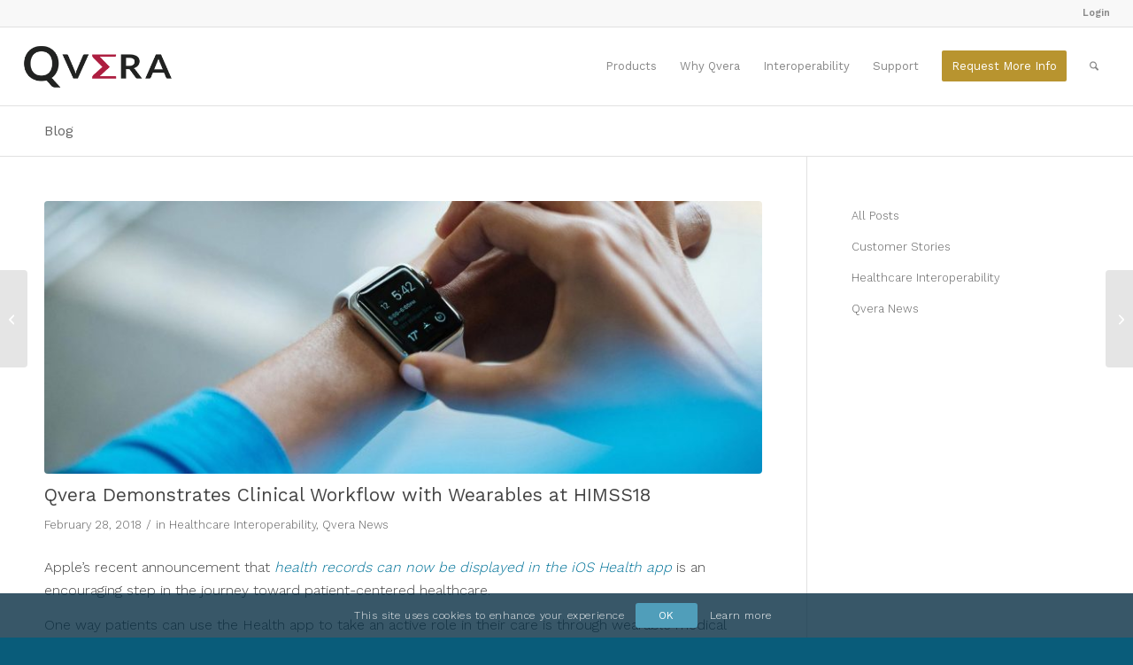

--- FILE ---
content_type: text/html; charset=UTF-8
request_url: https://www.qvera.com/qvera-demonstrates-clinical-workflow-with-wearables-at-himss18/
body_size: 29332
content:
<!DOCTYPE html>
<html lang="en-US" class="html_stretched responsive av-preloader-disabled  html_header_top html_logo_left html_main_nav_header html_menu_right html_slim html_header_sticky html_header_shrinking html_header_topbar_active html_mobile_menu_tablet html_header_searchicon html_content_align_center html_header_unstick_top html_header_stretch html_av-submenu-hidden html_av-submenu-display-click html_av-overlay-side html_av-overlay-side-classic html_av-submenu-noclone html_entry_id_9152 av-cookies-consent-show-message-bar av-cookies-cookie-consent-enabled av-cookies-can-opt-out av-cookies-user-silent-accept avia-cookie-check-browser-settings av-no-preview av-default-lightbox html_text_menu_active av-mobile-menu-switch-default">
<head>
<meta charset="UTF-8" />


<!-- mobile setting -->
<meta name="viewport" content="width=device-width, initial-scale=1">

<!-- Scripts/CSS and wp_head hook -->
<meta name='robots' content='index, follow, max-image-preview:large, max-snippet:-1, max-video-preview:-1' />
	<style>img:is([sizes="auto" i], [sizes^="auto," i]) { contain-intrinsic-size: 3000px 1500px }</style>
	
				<script type='text/javascript'>

				function avia_cookie_check_sessionStorage()
				{
					//	FF throws error when all cookies blocked !!
					var sessionBlocked = false;
					try
					{
						var test = sessionStorage.getItem( 'aviaCookieRefused' ) != null;
					}
					catch(e)
					{
						sessionBlocked = true;
					}

					var aviaCookieRefused = ! sessionBlocked ? sessionStorage.getItem( 'aviaCookieRefused' ) : null;

					var html = document.getElementsByTagName('html')[0];

					/**
					 * Set a class to avoid calls to sessionStorage
					 */
					if( sessionBlocked || aviaCookieRefused )
					{
						if( html.className.indexOf('av-cookies-session-refused') < 0 )
						{
							html.className += ' av-cookies-session-refused';
						}
					}

					if( sessionBlocked || aviaCookieRefused || document.cookie.match(/aviaCookieConsent/) )
					{
						if( html.className.indexOf('av-cookies-user-silent-accept') >= 0 )
						{
							 html.className = html.className.replace(/\bav-cookies-user-silent-accept\b/g, '');
						}
					}
				}

				avia_cookie_check_sessionStorage();

			</script>
			
	<!-- This site is optimized with the Yoast SEO plugin v25.7 - https://yoast.com/wordpress/plugins/seo/ -->
	<title>Qvera Demonstrates Clinical Workflow with Wearables at HIMSS18 - Qvera</title>
	<meta name="description" content="At HIMSS18, we&#039;ll demonstrate how QIE connects patients and care teams by sending filtered data from wearable devices via Health app to hospitals &amp; clinics." />
	<link rel="canonical" href="https://www.qvera.com/qvera-demonstrates-clinical-workflow-with-wearables-at-himss18/" />
	<meta property="og:locale" content="en_US" />
	<meta property="og:type" content="article" />
	<meta property="og:title" content="Qvera Demonstrates Clinical Workflow with Wearables at HIMSS18 - Qvera" />
	<meta property="og:description" content="At HIMSS18, we&#039;ll demonstrate how QIE connects patients and care teams by sending filtered data from wearable devices via Health app to hospitals &amp; clinics." />
	<meta property="og:url" content="https://www.qvera.com/qvera-demonstrates-clinical-workflow-with-wearables-at-himss18/" />
	<meta property="og:site_name" content="Qvera" />
	<meta property="article:published_time" content="2018-02-28T15:00:26+00:00" />
	<meta property="article:modified_time" content="2019-09-19T20:31:03+00:00" />
	<meta property="og:image" content="https://www.qvera.com/wp-content/uploads/2018/02/smartwatch.jpg" />
	<meta property="og:image:width" content="1501" />
	<meta property="og:image:height" content="1000" />
	<meta property="og:image:type" content="image/jpeg" />
	<meta name="author" content="Qvera" />
	<meta name="twitter:label1" content="Written by" />
	<meta name="twitter:data1" content="Qvera" />
	<meta name="twitter:label2" content="Est. reading time" />
	<meta name="twitter:data2" content="2 minutes" />
	<script type="application/ld+json" class="yoast-schema-graph">{"@context":"https://schema.org","@graph":[{"@type":"WebPage","@id":"https://www.qvera.com/qvera-demonstrates-clinical-workflow-with-wearables-at-himss18/","url":"https://www.qvera.com/qvera-demonstrates-clinical-workflow-with-wearables-at-himss18/","name":"Qvera Demonstrates Clinical Workflow with Wearables at HIMSS18 - Qvera","isPartOf":{"@id":"https://www.qvera.com/#website"},"primaryImageOfPage":{"@id":"https://www.qvera.com/qvera-demonstrates-clinical-workflow-with-wearables-at-himss18/#primaryimage"},"image":{"@id":"https://www.qvera.com/qvera-demonstrates-clinical-workflow-with-wearables-at-himss18/#primaryimage"},"thumbnailUrl":"https://www.qvera.com/wp-content/uploads/2018/02/smartwatch.jpg","datePublished":"2018-02-28T15:00:26+00:00","dateModified":"2019-09-19T20:31:03+00:00","author":{"@id":"https://www.qvera.com/#/schema/person/4f398b3fd9f2ab5abdcb6f00086236e9"},"description":"At HIMSS18, we'll demonstrate how QIE connects patients and care teams by sending filtered data from wearable devices via Health app to hospitals & clinics.","breadcrumb":{"@id":"https://www.qvera.com/qvera-demonstrates-clinical-workflow-with-wearables-at-himss18/#breadcrumb"},"inLanguage":"en-US","potentialAction":[{"@type":"ReadAction","target":["https://www.qvera.com/qvera-demonstrates-clinical-workflow-with-wearables-at-himss18/"]}]},{"@type":"ImageObject","inLanguage":"en-US","@id":"https://www.qvera.com/qvera-demonstrates-clinical-workflow-with-wearables-at-himss18/#primaryimage","url":"https://www.qvera.com/wp-content/uploads/2018/02/smartwatch.jpg","contentUrl":"https://www.qvera.com/wp-content/uploads/2018/02/smartwatch.jpg","width":1501,"height":1000},{"@type":"BreadcrumbList","@id":"https://www.qvera.com/qvera-demonstrates-clinical-workflow-with-wearables-at-himss18/#breadcrumb","itemListElement":[{"@type":"ListItem","position":1,"name":"Home","item":"https://www.qvera.com/"},{"@type":"ListItem","position":2,"name":"Blog","item":"https://www.qvera.com/blog/"},{"@type":"ListItem","position":3,"name":"Qvera Demonstrates Clinical Workflow with Wearables at HIMSS18"}]},{"@type":"WebSite","@id":"https://www.qvera.com/#website","url":"https://www.qvera.com/","name":"Qvera","description":"The Healthcare Interoperability Experts","potentialAction":[{"@type":"SearchAction","target":{"@type":"EntryPoint","urlTemplate":"https://www.qvera.com/?s={search_term_string}"},"query-input":{"@type":"PropertyValueSpecification","valueRequired":true,"valueName":"search_term_string"}}],"inLanguage":"en-US"},{"@type":"Person","@id":"https://www.qvera.com/#/schema/person/4f398b3fd9f2ab5abdcb6f00086236e9","name":"Qvera","image":{"@type":"ImageObject","inLanguage":"en-US","@id":"https://www.qvera.com/#/schema/person/image/","url":"https://secure.gravatar.com/avatar/62a79b09157c0f36b27062ddf28e164c321da99b8d774092e5d4092249399c8f?s=96&d=mm&r=g","contentUrl":"https://secure.gravatar.com/avatar/62a79b09157c0f36b27062ddf28e164c321da99b8d774092e5d4092249399c8f?s=96&d=mm&r=g","caption":"Qvera"},"sameAs":["http://qvera.com"],"url":"https://www.qvera.com"}]}</script>
	<!-- / Yoast SEO plugin. -->


<link rel='dns-prefetch' href='//fonts.googleapis.com' />
<link rel="alternate" type="application/rss+xml" title="Qvera &raquo; Feed" href="https://www.qvera.com/feed/" />
<link rel="alternate" type="application/rss+xml" title="Qvera &raquo; Comments Feed" href="https://www.qvera.com/comments/feed/" />

<!-- google webfont font replacement -->

			<script type='text/javascript'>

				(function() {

					/*	check if webfonts are disabled by user setting via cookie - or user must opt in.	*/
					var html = document.getElementsByTagName('html')[0];
					var cookie_check = html.className.indexOf('av-cookies-needs-opt-in') >= 0 || html.className.indexOf('av-cookies-can-opt-out') >= 0;
					var allow_continue = true;
					var silent_accept_cookie = html.className.indexOf('av-cookies-user-silent-accept') >= 0;

					if( cookie_check && ! silent_accept_cookie )
					{
						if( ! document.cookie.match(/aviaCookieConsent/) || html.className.indexOf('av-cookies-session-refused') >= 0 )
						{
							allow_continue = false;
						}
						else
						{
							if( ! document.cookie.match(/aviaPrivacyRefuseCookiesHideBar/) )
							{
								allow_continue = false;
							}
							else if( ! document.cookie.match(/aviaPrivacyEssentialCookiesEnabled/) )
							{
								allow_continue = false;
							}
							else if( document.cookie.match(/aviaPrivacyGoogleWebfontsDisabled/) )
							{
								allow_continue = false;
							}
						}
					}

					if( allow_continue )
					{
						var f = document.createElement('link');

						f.type 	= 'text/css';
						f.rel 	= 'stylesheet';
						f.href 	= 'https://fonts.googleapis.com/css?family=Work+Sans:700,400,100&display=auto';
						f.id 	= 'avia-google-webfont';

						document.getElementsByTagName('head')[0].appendChild(f);
					}
				})();

			</script>
			<script type="text/javascript">
/* <![CDATA[ */
window._wpemojiSettings = {"baseUrl":"https:\/\/s.w.org\/images\/core\/emoji\/16.0.1\/72x72\/","ext":".png","svgUrl":"https:\/\/s.w.org\/images\/core\/emoji\/16.0.1\/svg\/","svgExt":".svg","source":{"concatemoji":"https:\/\/www.qvera.com\/wp-includes\/js\/wp-emoji-release.min.js?ver=bd2c7cfc752e2f8bbfcc9825029ef302"}};
/*! This file is auto-generated */
!function(s,n){var o,i,e;function c(e){try{var t={supportTests:e,timestamp:(new Date).valueOf()};sessionStorage.setItem(o,JSON.stringify(t))}catch(e){}}function p(e,t,n){e.clearRect(0,0,e.canvas.width,e.canvas.height),e.fillText(t,0,0);var t=new Uint32Array(e.getImageData(0,0,e.canvas.width,e.canvas.height).data),a=(e.clearRect(0,0,e.canvas.width,e.canvas.height),e.fillText(n,0,0),new Uint32Array(e.getImageData(0,0,e.canvas.width,e.canvas.height).data));return t.every(function(e,t){return e===a[t]})}function u(e,t){e.clearRect(0,0,e.canvas.width,e.canvas.height),e.fillText(t,0,0);for(var n=e.getImageData(16,16,1,1),a=0;a<n.data.length;a++)if(0!==n.data[a])return!1;return!0}function f(e,t,n,a){switch(t){case"flag":return n(e,"\ud83c\udff3\ufe0f\u200d\u26a7\ufe0f","\ud83c\udff3\ufe0f\u200b\u26a7\ufe0f")?!1:!n(e,"\ud83c\udde8\ud83c\uddf6","\ud83c\udde8\u200b\ud83c\uddf6")&&!n(e,"\ud83c\udff4\udb40\udc67\udb40\udc62\udb40\udc65\udb40\udc6e\udb40\udc67\udb40\udc7f","\ud83c\udff4\u200b\udb40\udc67\u200b\udb40\udc62\u200b\udb40\udc65\u200b\udb40\udc6e\u200b\udb40\udc67\u200b\udb40\udc7f");case"emoji":return!a(e,"\ud83e\udedf")}return!1}function g(e,t,n,a){var r="undefined"!=typeof WorkerGlobalScope&&self instanceof WorkerGlobalScope?new OffscreenCanvas(300,150):s.createElement("canvas"),o=r.getContext("2d",{willReadFrequently:!0}),i=(o.textBaseline="top",o.font="600 32px Arial",{});return e.forEach(function(e){i[e]=t(o,e,n,a)}),i}function t(e){var t=s.createElement("script");t.src=e,t.defer=!0,s.head.appendChild(t)}"undefined"!=typeof Promise&&(o="wpEmojiSettingsSupports",i=["flag","emoji"],n.supports={everything:!0,everythingExceptFlag:!0},e=new Promise(function(e){s.addEventListener("DOMContentLoaded",e,{once:!0})}),new Promise(function(t){var n=function(){try{var e=JSON.parse(sessionStorage.getItem(o));if("object"==typeof e&&"number"==typeof e.timestamp&&(new Date).valueOf()<e.timestamp+604800&&"object"==typeof e.supportTests)return e.supportTests}catch(e){}return null}();if(!n){if("undefined"!=typeof Worker&&"undefined"!=typeof OffscreenCanvas&&"undefined"!=typeof URL&&URL.createObjectURL&&"undefined"!=typeof Blob)try{var e="postMessage("+g.toString()+"("+[JSON.stringify(i),f.toString(),p.toString(),u.toString()].join(",")+"));",a=new Blob([e],{type:"text/javascript"}),r=new Worker(URL.createObjectURL(a),{name:"wpTestEmojiSupports"});return void(r.onmessage=function(e){c(n=e.data),r.terminate(),t(n)})}catch(e){}c(n=g(i,f,p,u))}t(n)}).then(function(e){for(var t in e)n.supports[t]=e[t],n.supports.everything=n.supports.everything&&n.supports[t],"flag"!==t&&(n.supports.everythingExceptFlag=n.supports.everythingExceptFlag&&n.supports[t]);n.supports.everythingExceptFlag=n.supports.everythingExceptFlag&&!n.supports.flag,n.DOMReady=!1,n.readyCallback=function(){n.DOMReady=!0}}).then(function(){return e}).then(function(){var e;n.supports.everything||(n.readyCallback(),(e=n.source||{}).concatemoji?t(e.concatemoji):e.wpemoji&&e.twemoji&&(t(e.twemoji),t(e.wpemoji)))}))}((window,document),window._wpemojiSettings);
/* ]]> */
</script>
<link rel='stylesheet' id='avia-grid-css' href='https://www.qvera.com/wp-content/themes/enfold/css/grid.css?ver=7.1.1' type='text/css' media='all' />
<link rel='stylesheet' id='avia-base-css' href='https://www.qvera.com/wp-content/themes/enfold/css/base.css?ver=7.1.1' type='text/css' media='all' />
<link rel='stylesheet' id='avia-layout-css' href='https://www.qvera.com/wp-content/themes/enfold/css/layout.css?ver=7.1.1' type='text/css' media='all' />
<link rel='stylesheet' id='avia-module-audioplayer-css' href='https://www.qvera.com/wp-content/themes/enfold/config-templatebuilder/avia-shortcodes/audio-player/audio-player.css?ver=7.1.1' type='text/css' media='all' />
<link rel='stylesheet' id='avia-module-blog-css' href='https://www.qvera.com/wp-content/themes/enfold/config-templatebuilder/avia-shortcodes/blog/blog.css?ver=7.1.1' type='text/css' media='all' />
<link rel='stylesheet' id='avia-module-postslider-css' href='https://www.qvera.com/wp-content/themes/enfold/config-templatebuilder/avia-shortcodes/postslider/postslider.css?ver=7.1.1' type='text/css' media='all' />
<link rel='stylesheet' id='avia-module-button-css' href='https://www.qvera.com/wp-content/themes/enfold/config-templatebuilder/avia-shortcodes/buttons/buttons.css?ver=7.1.1' type='text/css' media='all' />
<link rel='stylesheet' id='avia-module-buttonrow-css' href='https://www.qvera.com/wp-content/themes/enfold/config-templatebuilder/avia-shortcodes/buttonrow/buttonrow.css?ver=7.1.1' type='text/css' media='all' />
<link rel='stylesheet' id='avia-module-button-fullwidth-css' href='https://www.qvera.com/wp-content/themes/enfold/config-templatebuilder/avia-shortcodes/buttons_fullwidth/buttons_fullwidth.css?ver=7.1.1' type='text/css' media='all' />
<link rel='stylesheet' id='avia-module-catalogue-css' href='https://www.qvera.com/wp-content/themes/enfold/config-templatebuilder/avia-shortcodes/catalogue/catalogue.css?ver=7.1.1' type='text/css' media='all' />
<link rel='stylesheet' id='avia-module-comments-css' href='https://www.qvera.com/wp-content/themes/enfold/config-templatebuilder/avia-shortcodes/comments/comments.css?ver=7.1.1' type='text/css' media='all' />
<link rel='stylesheet' id='avia-module-contact-css' href='https://www.qvera.com/wp-content/themes/enfold/config-templatebuilder/avia-shortcodes/contact/contact.css?ver=7.1.1' type='text/css' media='all' />
<link rel='stylesheet' id='avia-module-slideshow-css' href='https://www.qvera.com/wp-content/themes/enfold/config-templatebuilder/avia-shortcodes/slideshow/slideshow.css?ver=7.1.1' type='text/css' media='all' />
<link rel='stylesheet' id='avia-module-slideshow-contentpartner-css' href='https://www.qvera.com/wp-content/themes/enfold/config-templatebuilder/avia-shortcodes/contentslider/contentslider.css?ver=7.1.1' type='text/css' media='all' />
<link rel='stylesheet' id='avia-module-countdown-css' href='https://www.qvera.com/wp-content/themes/enfold/config-templatebuilder/avia-shortcodes/countdown/countdown.css?ver=7.1.1' type='text/css' media='all' />
<link rel='stylesheet' id='avia-module-dynamic-field-css' href='https://www.qvera.com/wp-content/themes/enfold/config-templatebuilder/avia-shortcodes/dynamic_field/dynamic_field.css?ver=7.1.1' type='text/css' media='all' />
<link rel='stylesheet' id='avia-module-gallery-css' href='https://www.qvera.com/wp-content/themes/enfold/config-templatebuilder/avia-shortcodes/gallery/gallery.css?ver=7.1.1' type='text/css' media='all' />
<link rel='stylesheet' id='avia-module-gallery-hor-css' href='https://www.qvera.com/wp-content/themes/enfold/config-templatebuilder/avia-shortcodes/gallery_horizontal/gallery_horizontal.css?ver=7.1.1' type='text/css' media='all' />
<link rel='stylesheet' id='avia-module-maps-css' href='https://www.qvera.com/wp-content/themes/enfold/config-templatebuilder/avia-shortcodes/google_maps/google_maps.css?ver=7.1.1' type='text/css' media='all' />
<link rel='stylesheet' id='avia-module-gridrow-css' href='https://www.qvera.com/wp-content/themes/enfold/config-templatebuilder/avia-shortcodes/grid_row/grid_row.css?ver=7.1.1' type='text/css' media='all' />
<link rel='stylesheet' id='avia-module-heading-css' href='https://www.qvera.com/wp-content/themes/enfold/config-templatebuilder/avia-shortcodes/heading/heading.css?ver=7.1.1' type='text/css' media='all' />
<link rel='stylesheet' id='avia-module-rotator-css' href='https://www.qvera.com/wp-content/themes/enfold/config-templatebuilder/avia-shortcodes/headline_rotator/headline_rotator.css?ver=7.1.1' type='text/css' media='all' />
<link rel='stylesheet' id='avia-module-hr-css' href='https://www.qvera.com/wp-content/themes/enfold/config-templatebuilder/avia-shortcodes/hr/hr.css?ver=7.1.1' type='text/css' media='all' />
<link rel='stylesheet' id='avia-module-icon-css' href='https://www.qvera.com/wp-content/themes/enfold/config-templatebuilder/avia-shortcodes/icon/icon.css?ver=7.1.1' type='text/css' media='all' />
<link rel='stylesheet' id='avia-module-icon-circles-css' href='https://www.qvera.com/wp-content/themes/enfold/config-templatebuilder/avia-shortcodes/icon_circles/icon_circles.css?ver=7.1.1' type='text/css' media='all' />
<link rel='stylesheet' id='avia-module-iconbox-css' href='https://www.qvera.com/wp-content/themes/enfold/config-templatebuilder/avia-shortcodes/iconbox/iconbox.css?ver=7.1.1' type='text/css' media='all' />
<link rel='stylesheet' id='avia-module-icongrid-css' href='https://www.qvera.com/wp-content/themes/enfold/config-templatebuilder/avia-shortcodes/icongrid/icongrid.css?ver=7.1.1' type='text/css' media='all' />
<link rel='stylesheet' id='avia-module-iconlist-css' href='https://www.qvera.com/wp-content/themes/enfold/config-templatebuilder/avia-shortcodes/iconlist/iconlist.css?ver=7.1.1' type='text/css' media='all' />
<link rel='stylesheet' id='avia-module-image-css' href='https://www.qvera.com/wp-content/themes/enfold/config-templatebuilder/avia-shortcodes/image/image.css?ver=7.1.1' type='text/css' media='all' />
<link rel='stylesheet' id='avia-module-image-diff-css' href='https://www.qvera.com/wp-content/themes/enfold/config-templatebuilder/avia-shortcodes/image_diff/image_diff.css?ver=7.1.1' type='text/css' media='all' />
<link rel='stylesheet' id='avia-module-hotspot-css' href='https://www.qvera.com/wp-content/themes/enfold/config-templatebuilder/avia-shortcodes/image_hotspots/image_hotspots.css?ver=7.1.1' type='text/css' media='all' />
<link rel='stylesheet' id='avia-module-sc-lottie-animation-css' href='https://www.qvera.com/wp-content/themes/enfold/config-templatebuilder/avia-shortcodes/lottie_animation/lottie_animation.css?ver=7.1.1' type='text/css' media='all' />
<link rel='stylesheet' id='avia-module-magazine-css' href='https://www.qvera.com/wp-content/themes/enfold/config-templatebuilder/avia-shortcodes/magazine/magazine.css?ver=7.1.1' type='text/css' media='all' />
<link rel='stylesheet' id='avia-module-masonry-css' href='https://www.qvera.com/wp-content/themes/enfold/config-templatebuilder/avia-shortcodes/masonry_entries/masonry_entries.css?ver=7.1.1' type='text/css' media='all' />
<link rel='stylesheet' id='avia-siteloader-css' href='https://www.qvera.com/wp-content/themes/enfold/css/avia-snippet-site-preloader.css?ver=7.1.1' type='text/css' media='all' />
<link rel='stylesheet' id='avia-module-menu-css' href='https://www.qvera.com/wp-content/themes/enfold/config-templatebuilder/avia-shortcodes/menu/menu.css?ver=7.1.1' type='text/css' media='all' />
<link rel='stylesheet' id='avia-module-notification-css' href='https://www.qvera.com/wp-content/themes/enfold/config-templatebuilder/avia-shortcodes/notification/notification.css?ver=7.1.1' type='text/css' media='all' />
<link rel='stylesheet' id='avia-module-numbers-css' href='https://www.qvera.com/wp-content/themes/enfold/config-templatebuilder/avia-shortcodes/numbers/numbers.css?ver=7.1.1' type='text/css' media='all' />
<link rel='stylesheet' id='avia-module-portfolio-css' href='https://www.qvera.com/wp-content/themes/enfold/config-templatebuilder/avia-shortcodes/portfolio/portfolio.css?ver=7.1.1' type='text/css' media='all' />
<link rel='stylesheet' id='avia-module-post-metadata-css' href='https://www.qvera.com/wp-content/themes/enfold/config-templatebuilder/avia-shortcodes/post_metadata/post_metadata.css?ver=7.1.1' type='text/css' media='all' />
<link rel='stylesheet' id='avia-module-progress-bar-css' href='https://www.qvera.com/wp-content/themes/enfold/config-templatebuilder/avia-shortcodes/progressbar/progressbar.css?ver=7.1.1' type='text/css' media='all' />
<link rel='stylesheet' id='avia-module-promobox-css' href='https://www.qvera.com/wp-content/themes/enfold/config-templatebuilder/avia-shortcodes/promobox/promobox.css?ver=7.1.1' type='text/css' media='all' />
<link rel='stylesheet' id='avia-sc-search-css' href='https://www.qvera.com/wp-content/themes/enfold/config-templatebuilder/avia-shortcodes/search/search.css?ver=7.1.1' type='text/css' media='all' />
<link rel='stylesheet' id='avia-module-slideshow-accordion-css' href='https://www.qvera.com/wp-content/themes/enfold/config-templatebuilder/avia-shortcodes/slideshow_accordion/slideshow_accordion.css?ver=7.1.1' type='text/css' media='all' />
<link rel='stylesheet' id='avia-module-slideshow-feature-image-css' href='https://www.qvera.com/wp-content/themes/enfold/config-templatebuilder/avia-shortcodes/slideshow_feature_image/slideshow_feature_image.css?ver=7.1.1' type='text/css' media='all' />
<link rel='stylesheet' id='avia-module-slideshow-fullsize-css' href='https://www.qvera.com/wp-content/themes/enfold/config-templatebuilder/avia-shortcodes/slideshow_fullsize/slideshow_fullsize.css?ver=7.1.1' type='text/css' media='all' />
<link rel='stylesheet' id='avia-module-slideshow-fullscreen-css' href='https://www.qvera.com/wp-content/themes/enfold/config-templatebuilder/avia-shortcodes/slideshow_fullscreen/slideshow_fullscreen.css?ver=7.1.1' type='text/css' media='all' />
<link rel='stylesheet' id='avia-module-slideshow-ls-css' href='https://www.qvera.com/wp-content/themes/enfold/config-templatebuilder/avia-shortcodes/slideshow_layerslider/slideshow_layerslider.css?ver=7.1.1' type='text/css' media='all' />
<link rel='stylesheet' id='avia-module-social-css' href='https://www.qvera.com/wp-content/themes/enfold/config-templatebuilder/avia-shortcodes/social_share/social_share.css?ver=7.1.1' type='text/css' media='all' />
<link rel='stylesheet' id='avia-module-tabsection-css' href='https://www.qvera.com/wp-content/themes/enfold/config-templatebuilder/avia-shortcodes/tab_section/tab_section.css?ver=7.1.1' type='text/css' media='all' />
<link rel='stylesheet' id='avia-module-table-css' href='https://www.qvera.com/wp-content/themes/enfold/config-templatebuilder/avia-shortcodes/table/table.css?ver=7.1.1' type='text/css' media='all' />
<link rel='stylesheet' id='avia-module-tabs-css' href='https://www.qvera.com/wp-content/themes/enfold/config-templatebuilder/avia-shortcodes/tabs/tabs.css?ver=7.1.1' type='text/css' media='all' />
<link rel='stylesheet' id='avia-module-team-css' href='https://www.qvera.com/wp-content/themes/enfold/config-templatebuilder/avia-shortcodes/team/team.css?ver=7.1.1' type='text/css' media='all' />
<link rel='stylesheet' id='avia-module-testimonials-css' href='https://www.qvera.com/wp-content/themes/enfold/config-templatebuilder/avia-shortcodes/testimonials/testimonials.css?ver=7.1.1' type='text/css' media='all' />
<link rel='stylesheet' id='avia-module-timeline-css' href='https://www.qvera.com/wp-content/themes/enfold/config-templatebuilder/avia-shortcodes/timeline/timeline.css?ver=7.1.1' type='text/css' media='all' />
<link rel='stylesheet' id='avia-module-toggles-css' href='https://www.qvera.com/wp-content/themes/enfold/config-templatebuilder/avia-shortcodes/toggles/toggles.css?ver=7.1.1' type='text/css' media='all' />
<link rel='stylesheet' id='avia-module-video-css' href='https://www.qvera.com/wp-content/themes/enfold/config-templatebuilder/avia-shortcodes/video/video.css?ver=7.1.1' type='text/css' media='all' />
<style id='wp-emoji-styles-inline-css' type='text/css'>

	img.wp-smiley, img.emoji {
		display: inline !important;
		border: none !important;
		box-shadow: none !important;
		height: 1em !important;
		width: 1em !important;
		margin: 0 0.07em !important;
		vertical-align: -0.1em !important;
		background: none !important;
		padding: 0 !important;
	}
</style>
<link rel='stylesheet' id='wp-block-library-css' href='https://www.qvera.com/wp-includes/css/dist/block-library/style.min.css?ver=bd2c7cfc752e2f8bbfcc9825029ef302' type='text/css' media='all' />
<style id='wppb-edit-profile-style-inline-css' type='text/css'>


</style>
<style id='wppb-login-style-inline-css' type='text/css'>


</style>
<style id='wppb-recover-password-style-inline-css' type='text/css'>


</style>
<style id='wppb-register-style-inline-css' type='text/css'>


</style>
<style id='global-styles-inline-css' type='text/css'>
:root{--wp--preset--aspect-ratio--square: 1;--wp--preset--aspect-ratio--4-3: 4/3;--wp--preset--aspect-ratio--3-4: 3/4;--wp--preset--aspect-ratio--3-2: 3/2;--wp--preset--aspect-ratio--2-3: 2/3;--wp--preset--aspect-ratio--16-9: 16/9;--wp--preset--aspect-ratio--9-16: 9/16;--wp--preset--color--black: #000000;--wp--preset--color--cyan-bluish-gray: #abb8c3;--wp--preset--color--white: #ffffff;--wp--preset--color--pale-pink: #f78da7;--wp--preset--color--vivid-red: #cf2e2e;--wp--preset--color--luminous-vivid-orange: #ff6900;--wp--preset--color--luminous-vivid-amber: #fcb900;--wp--preset--color--light-green-cyan: #7bdcb5;--wp--preset--color--vivid-green-cyan: #00d084;--wp--preset--color--pale-cyan-blue: #8ed1fc;--wp--preset--color--vivid-cyan-blue: #0693e3;--wp--preset--color--vivid-purple: #9b51e0;--wp--preset--color--metallic-red: #b02b2c;--wp--preset--color--maximum-yellow-red: #edae44;--wp--preset--color--yellow-sun: #eeee22;--wp--preset--color--palm-leaf: #83a846;--wp--preset--color--aero: #7bb0e7;--wp--preset--color--old-lavender: #745f7e;--wp--preset--color--steel-teal: #5f8789;--wp--preset--color--raspberry-pink: #d65799;--wp--preset--color--medium-turquoise: #4ecac2;--wp--preset--gradient--vivid-cyan-blue-to-vivid-purple: linear-gradient(135deg,rgba(6,147,227,1) 0%,rgb(155,81,224) 100%);--wp--preset--gradient--light-green-cyan-to-vivid-green-cyan: linear-gradient(135deg,rgb(122,220,180) 0%,rgb(0,208,130) 100%);--wp--preset--gradient--luminous-vivid-amber-to-luminous-vivid-orange: linear-gradient(135deg,rgba(252,185,0,1) 0%,rgba(255,105,0,1) 100%);--wp--preset--gradient--luminous-vivid-orange-to-vivid-red: linear-gradient(135deg,rgba(255,105,0,1) 0%,rgb(207,46,46) 100%);--wp--preset--gradient--very-light-gray-to-cyan-bluish-gray: linear-gradient(135deg,rgb(238,238,238) 0%,rgb(169,184,195) 100%);--wp--preset--gradient--cool-to-warm-spectrum: linear-gradient(135deg,rgb(74,234,220) 0%,rgb(151,120,209) 20%,rgb(207,42,186) 40%,rgb(238,44,130) 60%,rgb(251,105,98) 80%,rgb(254,248,76) 100%);--wp--preset--gradient--blush-light-purple: linear-gradient(135deg,rgb(255,206,236) 0%,rgb(152,150,240) 100%);--wp--preset--gradient--blush-bordeaux: linear-gradient(135deg,rgb(254,205,165) 0%,rgb(254,45,45) 50%,rgb(107,0,62) 100%);--wp--preset--gradient--luminous-dusk: linear-gradient(135deg,rgb(255,203,112) 0%,rgb(199,81,192) 50%,rgb(65,88,208) 100%);--wp--preset--gradient--pale-ocean: linear-gradient(135deg,rgb(255,245,203) 0%,rgb(182,227,212) 50%,rgb(51,167,181) 100%);--wp--preset--gradient--electric-grass: linear-gradient(135deg,rgb(202,248,128) 0%,rgb(113,206,126) 100%);--wp--preset--gradient--midnight: linear-gradient(135deg,rgb(2,3,129) 0%,rgb(40,116,252) 100%);--wp--preset--font-size--small: 1rem;--wp--preset--font-size--medium: 1.125rem;--wp--preset--font-size--large: 1.75rem;--wp--preset--font-size--x-large: clamp(1.75rem, 3vw, 2.25rem);--wp--preset--spacing--20: 0.44rem;--wp--preset--spacing--30: 0.67rem;--wp--preset--spacing--40: 1rem;--wp--preset--spacing--50: 1.5rem;--wp--preset--spacing--60: 2.25rem;--wp--preset--spacing--70: 3.38rem;--wp--preset--spacing--80: 5.06rem;--wp--preset--shadow--natural: 6px 6px 9px rgba(0, 0, 0, 0.2);--wp--preset--shadow--deep: 12px 12px 50px rgba(0, 0, 0, 0.4);--wp--preset--shadow--sharp: 6px 6px 0px rgba(0, 0, 0, 0.2);--wp--preset--shadow--outlined: 6px 6px 0px -3px rgba(255, 255, 255, 1), 6px 6px rgba(0, 0, 0, 1);--wp--preset--shadow--crisp: 6px 6px 0px rgba(0, 0, 0, 1);}:root { --wp--style--global--content-size: 800px;--wp--style--global--wide-size: 1130px; }:where(body) { margin: 0; }.wp-site-blocks > .alignleft { float: left; margin-right: 2em; }.wp-site-blocks > .alignright { float: right; margin-left: 2em; }.wp-site-blocks > .aligncenter { justify-content: center; margin-left: auto; margin-right: auto; }:where(.is-layout-flex){gap: 0.5em;}:where(.is-layout-grid){gap: 0.5em;}.is-layout-flow > .alignleft{float: left;margin-inline-start: 0;margin-inline-end: 2em;}.is-layout-flow > .alignright{float: right;margin-inline-start: 2em;margin-inline-end: 0;}.is-layout-flow > .aligncenter{margin-left: auto !important;margin-right: auto !important;}.is-layout-constrained > .alignleft{float: left;margin-inline-start: 0;margin-inline-end: 2em;}.is-layout-constrained > .alignright{float: right;margin-inline-start: 2em;margin-inline-end: 0;}.is-layout-constrained > .aligncenter{margin-left: auto !important;margin-right: auto !important;}.is-layout-constrained > :where(:not(.alignleft):not(.alignright):not(.alignfull)){max-width: var(--wp--style--global--content-size);margin-left: auto !important;margin-right: auto !important;}.is-layout-constrained > .alignwide{max-width: var(--wp--style--global--wide-size);}body .is-layout-flex{display: flex;}.is-layout-flex{flex-wrap: wrap;align-items: center;}.is-layout-flex > :is(*, div){margin: 0;}body .is-layout-grid{display: grid;}.is-layout-grid > :is(*, div){margin: 0;}body{padding-top: 0px;padding-right: 0px;padding-bottom: 0px;padding-left: 0px;}a:where(:not(.wp-element-button)){text-decoration: underline;}:root :where(.wp-element-button, .wp-block-button__link){background-color: #32373c;border-width: 0;color: #fff;font-family: inherit;font-size: inherit;line-height: inherit;padding: calc(0.667em + 2px) calc(1.333em + 2px);text-decoration: none;}.has-black-color{color: var(--wp--preset--color--black) !important;}.has-cyan-bluish-gray-color{color: var(--wp--preset--color--cyan-bluish-gray) !important;}.has-white-color{color: var(--wp--preset--color--white) !important;}.has-pale-pink-color{color: var(--wp--preset--color--pale-pink) !important;}.has-vivid-red-color{color: var(--wp--preset--color--vivid-red) !important;}.has-luminous-vivid-orange-color{color: var(--wp--preset--color--luminous-vivid-orange) !important;}.has-luminous-vivid-amber-color{color: var(--wp--preset--color--luminous-vivid-amber) !important;}.has-light-green-cyan-color{color: var(--wp--preset--color--light-green-cyan) !important;}.has-vivid-green-cyan-color{color: var(--wp--preset--color--vivid-green-cyan) !important;}.has-pale-cyan-blue-color{color: var(--wp--preset--color--pale-cyan-blue) !important;}.has-vivid-cyan-blue-color{color: var(--wp--preset--color--vivid-cyan-blue) !important;}.has-vivid-purple-color{color: var(--wp--preset--color--vivid-purple) !important;}.has-metallic-red-color{color: var(--wp--preset--color--metallic-red) !important;}.has-maximum-yellow-red-color{color: var(--wp--preset--color--maximum-yellow-red) !important;}.has-yellow-sun-color{color: var(--wp--preset--color--yellow-sun) !important;}.has-palm-leaf-color{color: var(--wp--preset--color--palm-leaf) !important;}.has-aero-color{color: var(--wp--preset--color--aero) !important;}.has-old-lavender-color{color: var(--wp--preset--color--old-lavender) !important;}.has-steel-teal-color{color: var(--wp--preset--color--steel-teal) !important;}.has-raspberry-pink-color{color: var(--wp--preset--color--raspberry-pink) !important;}.has-medium-turquoise-color{color: var(--wp--preset--color--medium-turquoise) !important;}.has-black-background-color{background-color: var(--wp--preset--color--black) !important;}.has-cyan-bluish-gray-background-color{background-color: var(--wp--preset--color--cyan-bluish-gray) !important;}.has-white-background-color{background-color: var(--wp--preset--color--white) !important;}.has-pale-pink-background-color{background-color: var(--wp--preset--color--pale-pink) !important;}.has-vivid-red-background-color{background-color: var(--wp--preset--color--vivid-red) !important;}.has-luminous-vivid-orange-background-color{background-color: var(--wp--preset--color--luminous-vivid-orange) !important;}.has-luminous-vivid-amber-background-color{background-color: var(--wp--preset--color--luminous-vivid-amber) !important;}.has-light-green-cyan-background-color{background-color: var(--wp--preset--color--light-green-cyan) !important;}.has-vivid-green-cyan-background-color{background-color: var(--wp--preset--color--vivid-green-cyan) !important;}.has-pale-cyan-blue-background-color{background-color: var(--wp--preset--color--pale-cyan-blue) !important;}.has-vivid-cyan-blue-background-color{background-color: var(--wp--preset--color--vivid-cyan-blue) !important;}.has-vivid-purple-background-color{background-color: var(--wp--preset--color--vivid-purple) !important;}.has-metallic-red-background-color{background-color: var(--wp--preset--color--metallic-red) !important;}.has-maximum-yellow-red-background-color{background-color: var(--wp--preset--color--maximum-yellow-red) !important;}.has-yellow-sun-background-color{background-color: var(--wp--preset--color--yellow-sun) !important;}.has-palm-leaf-background-color{background-color: var(--wp--preset--color--palm-leaf) !important;}.has-aero-background-color{background-color: var(--wp--preset--color--aero) !important;}.has-old-lavender-background-color{background-color: var(--wp--preset--color--old-lavender) !important;}.has-steel-teal-background-color{background-color: var(--wp--preset--color--steel-teal) !important;}.has-raspberry-pink-background-color{background-color: var(--wp--preset--color--raspberry-pink) !important;}.has-medium-turquoise-background-color{background-color: var(--wp--preset--color--medium-turquoise) !important;}.has-black-border-color{border-color: var(--wp--preset--color--black) !important;}.has-cyan-bluish-gray-border-color{border-color: var(--wp--preset--color--cyan-bluish-gray) !important;}.has-white-border-color{border-color: var(--wp--preset--color--white) !important;}.has-pale-pink-border-color{border-color: var(--wp--preset--color--pale-pink) !important;}.has-vivid-red-border-color{border-color: var(--wp--preset--color--vivid-red) !important;}.has-luminous-vivid-orange-border-color{border-color: var(--wp--preset--color--luminous-vivid-orange) !important;}.has-luminous-vivid-amber-border-color{border-color: var(--wp--preset--color--luminous-vivid-amber) !important;}.has-light-green-cyan-border-color{border-color: var(--wp--preset--color--light-green-cyan) !important;}.has-vivid-green-cyan-border-color{border-color: var(--wp--preset--color--vivid-green-cyan) !important;}.has-pale-cyan-blue-border-color{border-color: var(--wp--preset--color--pale-cyan-blue) !important;}.has-vivid-cyan-blue-border-color{border-color: var(--wp--preset--color--vivid-cyan-blue) !important;}.has-vivid-purple-border-color{border-color: var(--wp--preset--color--vivid-purple) !important;}.has-metallic-red-border-color{border-color: var(--wp--preset--color--metallic-red) !important;}.has-maximum-yellow-red-border-color{border-color: var(--wp--preset--color--maximum-yellow-red) !important;}.has-yellow-sun-border-color{border-color: var(--wp--preset--color--yellow-sun) !important;}.has-palm-leaf-border-color{border-color: var(--wp--preset--color--palm-leaf) !important;}.has-aero-border-color{border-color: var(--wp--preset--color--aero) !important;}.has-old-lavender-border-color{border-color: var(--wp--preset--color--old-lavender) !important;}.has-steel-teal-border-color{border-color: var(--wp--preset--color--steel-teal) !important;}.has-raspberry-pink-border-color{border-color: var(--wp--preset--color--raspberry-pink) !important;}.has-medium-turquoise-border-color{border-color: var(--wp--preset--color--medium-turquoise) !important;}.has-vivid-cyan-blue-to-vivid-purple-gradient-background{background: var(--wp--preset--gradient--vivid-cyan-blue-to-vivid-purple) !important;}.has-light-green-cyan-to-vivid-green-cyan-gradient-background{background: var(--wp--preset--gradient--light-green-cyan-to-vivid-green-cyan) !important;}.has-luminous-vivid-amber-to-luminous-vivid-orange-gradient-background{background: var(--wp--preset--gradient--luminous-vivid-amber-to-luminous-vivid-orange) !important;}.has-luminous-vivid-orange-to-vivid-red-gradient-background{background: var(--wp--preset--gradient--luminous-vivid-orange-to-vivid-red) !important;}.has-very-light-gray-to-cyan-bluish-gray-gradient-background{background: var(--wp--preset--gradient--very-light-gray-to-cyan-bluish-gray) !important;}.has-cool-to-warm-spectrum-gradient-background{background: var(--wp--preset--gradient--cool-to-warm-spectrum) !important;}.has-blush-light-purple-gradient-background{background: var(--wp--preset--gradient--blush-light-purple) !important;}.has-blush-bordeaux-gradient-background{background: var(--wp--preset--gradient--blush-bordeaux) !important;}.has-luminous-dusk-gradient-background{background: var(--wp--preset--gradient--luminous-dusk) !important;}.has-pale-ocean-gradient-background{background: var(--wp--preset--gradient--pale-ocean) !important;}.has-electric-grass-gradient-background{background: var(--wp--preset--gradient--electric-grass) !important;}.has-midnight-gradient-background{background: var(--wp--preset--gradient--midnight) !important;}.has-small-font-size{font-size: var(--wp--preset--font-size--small) !important;}.has-medium-font-size{font-size: var(--wp--preset--font-size--medium) !important;}.has-large-font-size{font-size: var(--wp--preset--font-size--large) !important;}.has-x-large-font-size{font-size: var(--wp--preset--font-size--x-large) !important;}
:where(.wp-block-post-template.is-layout-flex){gap: 1.25em;}:where(.wp-block-post-template.is-layout-grid){gap: 1.25em;}
:where(.wp-block-columns.is-layout-flex){gap: 2em;}:where(.wp-block-columns.is-layout-grid){gap: 2em;}
:root :where(.wp-block-pullquote){font-size: 1.5em;line-height: 1.6;}
</style>
<link rel='stylesheet' id='qvera-arf-reg-form-css' href='https://www.qvera.com/wp-content/plugins/qvera-wps/css/athena-registration-form.css?ver=0.0.9' type='text/css' media='all' />
<link rel='stylesheet' id='googlefonts-css' href='https://fonts.googleapis.com/css?family=Work+Sans:100,200,300,400,500,600,700,800,900&subset=latin' type='text/css' media='all' />
<link rel='stylesheet' id='avia-scs-css' href='https://www.qvera.com/wp-content/themes/enfold/css/shortcodes.css?ver=7.1.1' type='text/css' media='all' />
<link rel='stylesheet' id='avia-fold-unfold-css' href='https://www.qvera.com/wp-content/themes/enfold/css/avia-snippet-fold-unfold.css?ver=7.1.1' type='text/css' media='all' />
<link rel='stylesheet' id='avia-popup-css-css' href='https://www.qvera.com/wp-content/themes/enfold/js/aviapopup/magnific-popup.min.css?ver=7.1.1' type='text/css' media='screen' />
<link rel='stylesheet' id='avia-lightbox-css' href='https://www.qvera.com/wp-content/themes/enfold/css/avia-snippet-lightbox.css?ver=7.1.1' type='text/css' media='screen' />
<link rel='stylesheet' id='avia-widget-css-css' href='https://www.qvera.com/wp-content/themes/enfold/css/avia-snippet-widget.css?ver=7.1.1' type='text/css' media='screen' />
<link rel='stylesheet' id='mediaelement-css' href='https://www.qvera.com/wp-includes/js/mediaelement/mediaelementplayer-legacy.min.css?ver=4.2.17' type='text/css' media='all' />
<link rel='stylesheet' id='wp-mediaelement-css' href='https://www.qvera.com/wp-includes/js/mediaelement/wp-mediaelement.min.css?ver=bd2c7cfc752e2f8bbfcc9825029ef302' type='text/css' media='all' />
<link rel='stylesheet' id='avia-dynamic-css' href='https://www.qvera.com/wp-content/uploads/dynamic_avia/enfold.css?ver=695d9b4c11fa7' type='text/css' media='all' />
<link rel='stylesheet' id='avia-custom-css' href='https://www.qvera.com/wp-content/themes/enfold/css/custom.css?ver=7.1.1' type='text/css' media='all' />
<link rel='stylesheet' id='avia-cookie-css-css' href='https://www.qvera.com/wp-content/themes/enfold/css/avia-snippet-cookieconsent.css?ver=7.1.1' type='text/css' media='screen' />
<link rel='stylesheet' id='wppb_stylesheet-css' href='https://www.qvera.com/wp-content/plugins/profile-builder/assets/css/style-front-end.css?ver=3.14.3' type='text/css' media='all' />
<script type="text/javascript" src="https://www.qvera.com/wp-content/plugins/jquery-updater/js/jquery-3.7.1.min.js?ver=3.7.1" id="jquery-core-js"></script>
<script type="text/javascript" src="https://www.qvera.com/wp-content/plugins/jquery-updater/js/jquery-migrate-3.5.2.min.js?ver=3.5.2" id="jquery-migrate-js"></script>
<script type="text/javascript" src="https://www.qvera.com/wp-content/themes/enfold/js/avia-js.js?ver=7.1.1" id="avia-js-js"></script>
<script type="text/javascript" src="https://www.qvera.com/wp-content/themes/enfold/js/avia-compat.js?ver=7.1.1" id="avia-compat-js"></script>
<link rel="https://api.w.org/" href="https://www.qvera.com/wp-json/" /><link rel="alternate" title="JSON" type="application/json" href="https://www.qvera.com/wp-json/wp/v2/posts/9152" /><link rel="EditURI" type="application/rsd+xml" title="RSD" href="https://www.qvera.com/xmlrpc.php?rsd" />

<link rel='shortlink' href='https://www.qvera.com/?p=9152' />
<link rel="alternate" title="oEmbed (JSON)" type="application/json+oembed" href="https://www.qvera.com/wp-json/oembed/1.0/embed?url=https%3A%2F%2Fwww.qvera.com%2Fqvera-demonstrates-clinical-workflow-with-wearables-at-himss18%2F" />
<link rel="alternate" title="oEmbed (XML)" type="text/xml+oembed" href="https://www.qvera.com/wp-json/oembed/1.0/embed?url=https%3A%2F%2Fwww.qvera.com%2Fqvera-demonstrates-clinical-workflow-with-wearables-at-himss18%2F&#038;format=xml" />

<link rel="icon" href="/wp-content/uploads/2020/10/cropped-qvera-site-icon.png" type="image/png">
<!--[if lt IE 9]><script src="https://www.qvera.com/wp-content/themes/enfold/js/html5shiv.js"></script><![endif]--><link rel="profile" href="https://gmpg.org/xfn/11" />
<link rel="alternate" type="application/rss+xml" title="Qvera RSS2 Feed" href="https://www.qvera.com/feed/" />
<link rel="pingback" href="https://www.qvera.com/xmlrpc.php" />
<style type="text/css">.broken_link, a.broken_link {
	text-decoration: line-through;
}</style><!-- Google Tag Manager -->
<script>(function(w,d,s,l,i){w[l]=w[l]||[];w[l].push({'gtm.start':
new Date().getTime(),event:'gtm.js'});var f=d.getElementsByTagName(s)[0],
j=d.createElement(s),dl=l!='dataLayer'?'&l='+l:'';j.async=true;j.src=
'https://www.googletagmanager.com/gtm.js?id='+i+dl;f.parentNode.insertBefore(j,f);
})(window,document,'script','dataLayer','GTM-W2XZXLP');</script>
<!-- End Google Tag Manager --><link rel="icon" href="https://www.qvera.com/wp-content/uploads/2020/10/cropped-qvera-site-icon-32x32.png" sizes="32x32" />
<link rel="icon" href="https://www.qvera.com/wp-content/uploads/2020/10/cropped-qvera-site-icon-192x192.png" sizes="192x192" />
<link rel="apple-touch-icon" href="https://www.qvera.com/wp-content/uploads/2020/10/cropped-qvera-site-icon-180x180.png" />
<meta name="msapplication-TileImage" content="https://www.qvera.com/wp-content/uploads/2020/10/cropped-qvera-site-icon-270x270.png" />
<style id="sccss">/* Main Menu Headers */

/* clean up default styling */
#top #header nav.main_menu ul.menu li div.avia_mega_div {
  border-top: 2px solid #498fa8;
	min-width: 350px;
}
#top #header nav.main_menu ul.menu li div.avia_mega_div.avia_mega2 {
	min-width: 675px;
}

#top #header nav.main_menu ul.menu > li ul.sub-menu {
	padding-top: 10px;
	padding-bottom: 10px;
}

#top #header nav.main_menu ul.menu > li ul.sub-menu:first-child {
	border-top: 1px dotted #e1e1e1 !important;
}

#top #header nav.main_menu ul.menu > li div.avia_mega_div::before {
	display: block;
	white-space: nowrap;
	padding: 15px 30px 15px 30px;
	text-shadow: 1px 1px 2px rgba(0,0,0,0.15);
	font-weight: 300;
	font-size: 26px;
	color: #b8942f;
}

/* 1 - Products */
#top #header nav.main_menu ul.menu li:nth-child(1) div.avia_mega_div::before {
  content: 'Our Products';
}
#top #header nav.main_menu ul.menu li:nth-child(1) ul.sub-menu:first-child {
	padding-top: 0;
}
#top #header nav.main_menu ul.menu li:nth-child(1) ul.sub-menu:first-child > li.menu-item-has-children > span.mega_menu_title {
	display: none;
}
#top #header nav.main_menu ul.menu li:nth-child(1) ul.sub-menu:first-child > li.menu-item-has-children > ul.sub-menu {
	padding-top: 0;
	margin-left: -10px;
}

/* 3.1 - Products > Interface Engine */
#top #header nav.main_menu ul.menu li:nth-child(1) ul.sub-menu:first-child > li.menu-item-has-children > ul.sub-menu > li.menu-item:nth-child(1) a::before {
  background-image: url('/wp-content/uploads/2025/04/IE-Logo-New-950x300-1.png');
  background-size:  158.333px 50px;
	background-repeat: no-repeat;
  display: inline-block;
  height: 50px;
  width: 100%; 
  content:"";	
}
#top #header nav.main_menu ul.menu li:nth-child(1) ul.sub-menu:first-child > li.menu-item-has-children > ul.sub-menu > li.menu-item:nth-child(1) > a {
  padding-top: 6px !important;
  padding-bottom: 0 !important;
}
#top #header nav.main_menu ul.menu li:nth-child(1) ul.sub-menu:first-child > li.menu-item-has-children > ul.sub-menu > li.menu-item:nth-child(1) > a > span.avia-bullet {
	display: none;
}
#top #header nav.main_menu ul.menu li:nth-child(1) ul.sub-menu:first-child > li.menu-item-has-children > ul.sub-menu > li.menu-item:nth-child(1) > a > span.avia-menu-text {
	display: none;
}

/* 3.2 - Products > DICOM Router */
#top #header nav.main_menu ul.menu li:nth-child(1) ul.sub-menu:first-child > li.menu-item-has-children > ul.sub-menu > li.menu-item:nth-child(2) a::before {
  background-image: url('/wp-content/uploads/2025/03/DR-Logo-New-712x300-1.png');
  background-size:  118.667px 50px;
	background-repeat: no-repeat;
  display: inline-block;
  height: 50px;
  width: 100%; 
  content:"";	
}
#top #header nav.main_menu ul.menu li:nth-child(1) ul.sub-menu:first-child > li.menu-item-has-children > ul.sub-menu > li.menu-item:nth-child(2) > a {
  padding-top: 6px !important;
  padding-bottom: 0 !important;
}
#top #header nav.main_menu ul.menu li:nth-child(1) ul.sub-menu:first-child > li.menu-item-has-children > ul.sub-menu > li.menu-item:nth-child(2) > a > span.avia-bullet {
	display: none;
}
#top #header nav.main_menu ul.menu li:nth-child(1) ul.sub-menu:first-child > li.menu-item-has-children > ul.sub-menu > li.menu-item:nth-child(2) > a > span.avia-menu-text {
	display: none;
}

/* 3.3 - Products > Integration Services */
#top #header nav.main_menu ul.menu li:nth-child(1) ul.sub-menu:first-child > li.menu-item-has-children > ul.sub-menu > li.menu-item:nth-child(3) a::before {
  background-image: url('https://www.qvera.com/wp-content/uploads/2025/04/IS-Logo-New-1132x300-1.png');
  background-size:  188.667px 50px;
	background-repeat: no-repeat;
  display: inline-block;
  height: 50px;
  width: 100%; 
  content:"";	
}
#top #header nav.main_menu ul.menu li:nth-child(1) ul.sub-menu:first-child > li.menu-item-has-children > ul.sub-menu > li.menu-item:nth-child(3) > a {
  padding-top: 6px !important;
  padding-bottom: 0 !important;
}
#top #header nav.main_menu ul.menu li:nth-child(1) ul.sub-menu:first-child > li.menu-item-has-children > ul.sub-menu > li.menu-item:nth-child(3) > a > span.avia-bullet {
	display: none;
}
#top #header nav.main_menu ul.menu li:nth-child(1) ul.sub-menu:first-child > li.menu-item-has-children > ul.sub-menu > li.menu-item:nth-child(3) > a > span.avia-menu-text {
	display: none;
}


/* 2 - Why Qvera */
#top #header nav.main_menu ul.menu li:nth-child(2) div.avia_mega_div::before {
  content: 'Why Choose Qvera';
}

/* 3 - Interoperability */
#top #header nav.main_menu ul.menu li:nth-child(3) div.avia_mega_div::before {
  content: 'Platforms We Connect';
}
/* 4 - Support */
#top #header nav.main_menu ul.menu li:nth-child(4) div.avia_mega_div::before {
  content: 'Support Resources';
}
#top #header nav.main_menu ul.menu li:nth-child(4) ul.sub-menu:first-child {
	padding-top: 0;
}
#top #header nav.main_menu ul.menu li:nth-child(4) ul.sub-menu:first-child > li.menu-item-has-children > span.mega_menu_title {
	display: none;
}

/* 5 - Account */
#top #header nav.main_menu ul.menu li:nth-child(5) div.avia_mega_div::before {
  content: 'My Account';
}
#top #header nav.main_menu ul.menu li:nth-child(5) ul.sub-menu:first-child {
	padding-top: 0;
}
#top #header nav.main_menu ul.menu li:nth-child(5) ul.sub-menu:first-child > li.menu-item-has-children > span.mega_menu_title {
	display: none;
}
/* End - Main Menu Headers */


#header.av_header_glassy {
	background-image: linear-gradient(to left,rgba(255,255,255,0.35),rgba(255,255,255,0.35),rgba(100,100,100,0));
}

#top #wrap_all .header_color.av_header_transparency.av_header_glassy,
#top #wrap_all .header_color.av_header_transparency.av_header_glassy .phone-info.with_nav span,
#top #header.header_color.av_header_transparency.av_header_glassy .av-main-nav > li > a .avia-menu-text,
#top #header.header_color.av_header_transparency.av_header_glassy .av-main-nav > li > a .avia-menu-subtext {
	color: #444444;
	text-shadow: 0 0 20px white;
}

html {
	background-color: #095c7a;
}

#wpadminbar {
	background-color: #07445b;
}
.av_header_transparency.av_header_glassy .menu-item.av-menu-button-colored.menu-item-top-level .avia-menu-text {
  border-color: #666666 !important;
}


.header_color .header_bg,
.header_color .main_menu ul ul,
.header_color .main_menu .menu ul li a,
.header_color .pointer_arrow_wrap .pointer_arrow,
.header_color .avia_mega_div,
.header_color .av-subnav-menu > li ul,
.header_color .av-subnav-menu a {
	text-shadow: none;
}

.hs_recaptcha div {
   box-shadow: none !important;
}
.hs_recaptcha iframe {
   border: 1px solid #e1e1e1;
}

.hs-form fieldset {
  margin-bottom: 0 !important;
}

.hs-form div.actions {
  margin: 15px 0 15px 0;  
}


form.hs-form ul.hs-error-msgs {
   list-style-type: none;
   margin: -20px 10px 0 0;
	 line-height: 1em;
}

form.hs-form ul.hs-error-msgs li {
   margin-left: 2px;
}

#top form.hs-form ul.hs-error-msgs label a {
	display: none;
}

#top form.hs-form ul.hs-error-msgs label.hs-error-msg {
   color: red;
   font-size: 12px !important;
   margin-bottom: 0; 
}

ul.inputs-list {
  margin-left: 0;
}

li.hs-form-booleancheckbox {
  margin-left: 0;
  list-style-type: none;
}

li.hs-form-booleancheckbox input {
  margin-right: 10px;
}

#top label {
	font-weight: 400 !important;
}

.quote-dropcap {
	float: left;
	margin-top: 18px;
	margin-left: -10px;
	width: 38px;
	height: 0;
	font-size: 100px;
	opacity: 0.5;
}

.menu-item.av-menu-button-colored.menu-item-top-level .avia-menu-text {
  /*background-color: #ad1d3f !important;*/
  background-color: #b8942f !important;
  border-color: transparent !important;
  color: #ffffff !important;
  padding: 8px 9px !important;
}

.av_header_transparency .menu-item.av-menu-button-colored.menu-item-top-level .avia-menu-text {
  background-color: transparent !important;
  border-color: rgba(255,255,255,0.6) !important;
	border-width: 1px !important;
  color: inherit !important;
}

#mobile-advanced .menu-item.av-menu-button-colored.menu-item-top-level .avia-menu-text {
  margin-left: -10px !important;
}

#mobile-advanced li.menu-item.av-menu-button-colored.menu-item-top-level > a:before {
    content: "" !important;
}

body.home.page main.content {
	margin-bottom: -90px;
	padding: 0;
	z-index: 100;
}

body.home.page main.content div.h1-wrapper {
	margin-top: 30px;
}

.av-inner-tab-title, .av-tab-section-icon, .av-tab-arrow-container, .av-tab-section-image {
	width: inherit;
}

/* Mobile Portrait Size to Mobile Landscape Size (devices and browsers) */
/* @media only screen and (max-width: 479px) {
  body.home.page main.content h1{font-size: 10px !important; padding: 2px 5px !important;}
  body.home.page main.content div.h1-wrapper {margin-top: 0;}
}
 */
/* Mobile Landscape Size to Tablet Portrait (devices and browsers) */
/* @media only screen and (min-width: 480px) and (max-width: 767px) {
  body.home.page main.content h1{font-size: 18px !important; padding: 5px 10px !important;}
  body.home.page main.content div.h1-wrapper {margin-top: 5px;}
}
 */
/* Mobile Landscape Size to Tablet Portrait (devices and browsers) */
/* @media only screen and (min-width: 768px) and (max-width: 1199px) {
  body.home.page main.content h1{font-size: 24px !important; padding: 8px 16px !important;}
  body.home.page main.content div.h1-wrapper {margin-top: 10px;}
}
 */
/* Hubspot form in footer */
#footer .hs-form span {
	color: #ffffff;
}

/* QIE Offer Box Styling */
div.qieOfferBox {
  box-shadow: 0px 0px 2px 0px rgba(0, 0, 0, 0.1);
  border-radius: 3px;
  overflow: hidden;
	max-width: 750px;
	margin: 0 auto;
}

div.qieOfferBox div.productDiv {
  font-size: 18px;
  font-weight: 500;
  padding: 10px;
  color: white;
  text-align: center;
  text-shadow: 1px 1px 1px rgba(0, 0, 0, 0.15);
}

div.qieOfferBox div.productDiv.qieStandard {
  background-color: #73bf69;
}

div.qieOfferBox div.productDiv.qieEnterprise {
  background-color: #54a2bf;
}

div.qieOfferBox div.offerDiv {
  font-size: 48px;
  font-weight: 500;
/*   font-family: Lato, Open Sans; */
  color: white;
  text-align: center;
  padding: 63px 0;
  white-space: nowrap;
  text-shadow: 1px 1px 1px rgba(0, 0, 0, 0.15);
}

div.qieOfferBox div.offerDiv.qieStandard {
  background-color: #65a85d;
}

div.qieOfferBox div.offerDiv.qieEnterprise {
  background-color: #498fa8;
}

div.qieOfferBox div.titleDiv {
  background-color: white;
  font-size: 16px;
  font-weight: 600;
  color: #666666;
  text-align: center;
  padding: 10px;
}

div.qieOfferBox div.rowDiv {
  background-color: white;
  font-size: 15px;
  color: #666666;
  text-align: center;
  padding: 10px;
}

div.qieOfferBox div.rowDiv.grey {
  background-color: #eeeeee;
}

div.qieOfferBox div.rowDiv.cta {
  padding: 15px;
}

div.qieOfferBox div.avia-button-wrap span.avia_iconbox_title {
  font-size: 16px;
  text-shadow: 1px 1px 1px rgba(0, 0, 0, 0.15);
}

/* QIE Feature Table Styling */
table.qie-feature-table {
  box-shadow: 0px 0px 2px 0px rgba(0, 0, 0, 0.1);
}

table.qie-feature-table span.strong {
  font-weight: 500;
}

table.qie-feature-table tr:nth-child(odd) {
	background-color: var(--enfold-main-color-bg);
}

table.qie-feature-table td {
  color: #222222;
  font-size: 15px;
  vertical-align: middle;
  padding: 5px 12px;
}

table.qie-feature-table td.edition-col {
  text-align: center;
	padding: 5px;
  /* min-height: 23px; */
}

table.qie-feature-table td.edition-col.yes {
	background-color: rgb(235,255,235);
}

table.qie-feature-table td.edition-col.no {
	background-color: rgb(255,245,245);
}

table.qie-feature-table td.edition-col.no.qie {
	background-color: rgb(255,250,250);
}

table.qie-feature-table td.edition-col.some {
	color: #b8942f;
	background-color: rgb(255,255,225);
}

table.qie-feature-table td.edition-col.addon {
	color: #b8942f;
}

table.qie-feature-table th,
table.qie-feature-table th h3 {
  font-family: Lato, HelveticaNeue, "Helvetica Neue", Helvetica, Arial, sans-serif;
	font-size: 13px;
  font-weight: 700;
  padding: 3px 12px 5px 12px;
  background-color: #488ea7;
  text-shadow: 1px 1px 2px rgba(0, 0, 0, 0.1);
  color: white;
	text-transform: none;
	vertical-align: middle;
}

table.qie-feature-table th h3 {
	font-size: 15px;
	margin: 0;
	padding: 0;
}

table.qie-feature-table th.other h3 {
	font-size: 14px;
}

table.qie-feature-table.fhir th {
	background-color: #994d59;
}

table.qie-feature-table th.standard,
table.qie-feature-table th.enterprise,
table.qie-feature-table th.qie,
table.qie-feature-table th.mirth,
table.qie-feature-table th.other {
	text-align: center;
}

table.qie-feature-table table.inner-table {
	margin: 0 0 0 8px;
}

table.qie-feature-table table.inner-table tr {
	background-color: white;
}

table.qie-feature-table table.inner-table td {
	border-width: 0;
	padding: 1px 7px;
}

@-webkit-keyframes avia_appear_qie_feature_table {
  0%   { -webkit-transform:scale(1); opacity: 1; }
  100% { -webkit-transform:scale(1); opacity: 1; }
}
@keyframes avia_appear_qie_feature_table {
  0%   { transform:scale(1); opacity: 1;  }
  100% { transform:scale(1); opacity: 1;  }
}

.avia_transform table.qie-feature-table .av_font_icon{
  opacity: 1;
  -webkit-transform:scale(1);
  -ms-transform:scale(1);
  transform:scale(1);
}

.avia_transform table.qie-feature-table .avia_start_delayed_animation.av_font_icon {
  -webkit-animation-name: avia_appear_qie_feature_table;
  animation-name: avia_appear_qie_feature_table;
}

/* Profile Builder Forms */
form.wppb-user-forms span.wppb-description-delimiter,
form.wppb-user-forms span#pass-strength-result {
  height: 0;
  padding: 0;
  margin: 0;
  border: none;
  overflow: hidden;
}

form.wppb-user-forms  label[for="trial_license_agreement"],
form.wppb-user-forms  label[for="std_license_agreement"],
form.wppb-user-forms  label[for="recaptcha_response_field"] {
  visibility: hidden;
  width: 0;
  height: 0;
}

form.wppb-user-forms ul.wppb-checkboxes {
  width: 100%;
}

form.wppb-user-forms input[type="checkbox"] {
  font-size: 150% !important;
  margin-right: 5px !important;
}

form#select_user_to_edit_form {
  visibility: hidden;
  height: 0;
  margin: 0;
}

/* Sandbox offer box */
#sandbox-section .flex_column_table {
  border-radius: 3px;
  overflow: hidden;
}

#sandbox-section a.avia-button {
  padding: 12px 25px;
	margin-bottom: 0;
}

#sandbox-section a.avia-button span {
  font-size: 17px;
  font-weight: 300 !important;
}

#sandbox-section .av_one_fifth {
  width: 135px !important;
}

#sandbox-section .av_font_icon {
	margin-left: 7px;
}

#sandbox-section p {
  margin-top: 0;
	line-height: 1.5em;
}

/* Interactive US Map Styles */
:root {
	--map-green: #c7ffbf;
	--map-green-hover: #a9f29d;
	--map-green-click: #a0e595;

	--map-yellow: #ffeeb2;
	--map-yellow-hover: #ffe380;
	--map-yellow-click: #f2d879;

	--map-red: #ffccd8;
	--map-red-hover: #ffb2c4;
	--map-red-click: #f2aabb;
}

div.map-hover-info {
	padding: 20px;
	margin: -5px;
}

div.map-hover-info h3 {
	margin: 0;
	padding: 0 0 15px 0;
}

div.map-hover-info.green {
	background-color: rgba(176,255,166, 0.35);
}

div.map-hover-info.yellow {
	background-color: rgba(255,233,153, 0.45);
}

div.map-hover-info.red {
	background-color: rgba(255,178,196, 0.35);
}

.widget_recent_entries li a {
	font-family: inherit !important;
	font-style: normal;
}

.widget_recent_entries li {
	border-top-width: 1px;
	padding: 9px 0;
}

div#reg-form .wppb-register-user .wppb-field-error,
div#reg-form .wppb-edit-user .wppb-field-error,
div#reg-form #wppb-recover-password .wppb-field-error {
   padding: 0 6px !important;
   border: none;
   border-radius: 5px;
}

div#reg-form .wppb-field-error > input,
div#reg-form .wppb-field-error > select,
div#reg-form .wppb-field-error > textarea,
div#reg-form .wppb-field-error > label {
   margin-bottom: 0 !important;
}

div#reg-form .wppb-form-field > span.wppb-form-error {
   margin-top: 0;
   padding-top: 0;
   border-top: none;
   font-size: 80%;
}

p.login-remember label {
	white-space: nowrap;
}

/* Audio Player Styling */
.wp-playlist-item-meta.wp-playlist-item-title {
	 font-size: 17px;
   font-weight: 300;
}

.wp-playlist-current-item {
	margin-bottom: 3px;
}

.wp-audio-playlist.wp-playlist-light {
	padding-top: 4px;
	padding-bottom: 12px;
	border-radius: 3px;
}
</style><style type="text/css">
		@font-face {font-family: 'entypo-fontello-enfold'; font-weight: normal; font-style: normal; font-display: auto;
		src: url('https://www.qvera.com/wp-content/themes/enfold/config-templatebuilder/avia-template-builder/assets/fonts/entypo-fontello-enfold/entypo-fontello-enfold.woff2') format('woff2'),
		url('https://www.qvera.com/wp-content/themes/enfold/config-templatebuilder/avia-template-builder/assets/fonts/entypo-fontello-enfold/entypo-fontello-enfold.woff') format('woff'),
		url('https://www.qvera.com/wp-content/themes/enfold/config-templatebuilder/avia-template-builder/assets/fonts/entypo-fontello-enfold/entypo-fontello-enfold.ttf') format('truetype'),
		url('https://www.qvera.com/wp-content/themes/enfold/config-templatebuilder/avia-template-builder/assets/fonts/entypo-fontello-enfold/entypo-fontello-enfold.svg#entypo-fontello-enfold') format('svg'),
		url('https://www.qvera.com/wp-content/themes/enfold/config-templatebuilder/avia-template-builder/assets/fonts/entypo-fontello-enfold/entypo-fontello-enfold.eot'),
		url('https://www.qvera.com/wp-content/themes/enfold/config-templatebuilder/avia-template-builder/assets/fonts/entypo-fontello-enfold/entypo-fontello-enfold.eot?#iefix') format('embedded-opentype');
		}

		#top .avia-font-entypo-fontello-enfold, body .avia-font-entypo-fontello-enfold, html body [data-av_iconfont='entypo-fontello-enfold']:before{ font-family: 'entypo-fontello-enfold'; }
		
		@font-face {font-family: 'entypo-fontello'; font-weight: normal; font-style: normal; font-display: auto;
		src: url('https://www.qvera.com/wp-content/themes/enfold/config-templatebuilder/avia-template-builder/assets/fonts/entypo-fontello/entypo-fontello.woff2') format('woff2'),
		url('https://www.qvera.com/wp-content/themes/enfold/config-templatebuilder/avia-template-builder/assets/fonts/entypo-fontello/entypo-fontello.woff') format('woff'),
		url('https://www.qvera.com/wp-content/themes/enfold/config-templatebuilder/avia-template-builder/assets/fonts/entypo-fontello/entypo-fontello.ttf') format('truetype'),
		url('https://www.qvera.com/wp-content/themes/enfold/config-templatebuilder/avia-template-builder/assets/fonts/entypo-fontello/entypo-fontello.svg#entypo-fontello') format('svg'),
		url('https://www.qvera.com/wp-content/themes/enfold/config-templatebuilder/avia-template-builder/assets/fonts/entypo-fontello/entypo-fontello.eot'),
		url('https://www.qvera.com/wp-content/themes/enfold/config-templatebuilder/avia-template-builder/assets/fonts/entypo-fontello/entypo-fontello.eot?#iefix') format('embedded-opentype');
		}

		#top .avia-font-entypo-fontello, body .avia-font-entypo-fontello, html body [data-av_iconfont='entypo-fontello']:before{ font-family: 'entypo-fontello'; }
		
		@font-face {font-family: 'qvera-1'; font-weight: normal; font-style: normal; font-display: auto;
		src: url('https://www.qvera.com/wp-content/uploads/avia_fonts/qvera-1/qvera-1.woff2') format('woff2'),
		url('https://www.qvera.com/wp-content/uploads/avia_fonts/qvera-1/qvera-1.woff') format('woff'),
		url('https://www.qvera.com/wp-content/uploads/avia_fonts/qvera-1/qvera-1.ttf') format('truetype'),
		url('https://www.qvera.com/wp-content/uploads/avia_fonts/qvera-1/qvera-1.svg#qvera-1') format('svg'),
		url('https://www.qvera.com/wp-content/uploads/avia_fonts/qvera-1/qvera-1.eot'),
		url('https://www.qvera.com/wp-content/uploads/avia_fonts/qvera-1/qvera-1.eot?#iefix') format('embedded-opentype');
		}

		#top .avia-font-qvera-1, body .avia-font-qvera-1, html body [data-av_iconfont='qvera-1']:before{ font-family: 'qvera-1'; }
		
		@font-face {font-family: 'fontawesome'; font-weight: normal; font-style: normal; font-display: auto;
		src: url('https://www.qvera.com/wp-content/uploads/avia_fonts/fontawesome/fontawesome.woff2') format('woff2'),
		url('https://www.qvera.com/wp-content/uploads/avia_fonts/fontawesome/fontawesome.woff') format('woff'),
		url('https://www.qvera.com/wp-content/uploads/avia_fonts/fontawesome/fontawesome.ttf') format('truetype'),
		url('https://www.qvera.com/wp-content/uploads/avia_fonts/fontawesome/fontawesome.svg#fontawesome') format('svg'),
		url('https://www.qvera.com/wp-content/uploads/avia_fonts/fontawesome/fontawesome.eot'),
		url('https://www.qvera.com/wp-content/uploads/avia_fonts/fontawesome/fontawesome.eot?#iefix') format('embedded-opentype');
		}

		#top .avia-font-fontawesome, body .avia-font-fontawesome, html body [data-av_iconfont='fontawesome']:before{ font-family: 'fontawesome'; }
		</style>

<!--
Debugging Info for Theme support: 

Theme: Enfold
Version: 7.1.1
Installed: enfold
AviaFramework Version: 5.6
AviaBuilder Version: 6.0
aviaElementManager Version: 1.0.1
ML:512-PU:36-PLA:41
WP:6.8.2
Compress: CSS:disabled - JS:disabled
Updates: enabled - token has changed and not verified
PLAu:39
-->
</head>

<body id="top" class="wp-singular post-template-default single single-post postid-9152 single-format-standard wp-theme-enfold stretched rtl_columns av-curtain-numeric work_sans  post-type-post category-healthcare-interoperability category-qvera-news post_tag-himss18 avia-responsive-images-support" itemscope="itemscope" itemtype="https://schema.org/WebPage" >
<!-- Google Tag Manager (noscript) -->
<noscript><iframe src="https://www.googletagmanager.com/ns.html?id=GTM-W2XZXLP"
height="0" width="0" style="display:none;visibility:hidden"></iframe></noscript>
<!-- End Google Tag Manager (noscript) -->

	
	<div id='wrap_all'>

	
<header id='header' class='all_colors header_color light_bg_color  av_header_top av_logo_left av_main_nav_header av_menu_right av_slim av_header_sticky av_header_shrinking av_header_stretch av_mobile_menu_tablet av_header_searchicon av_header_unstick_top av_bottom_nav_disabled  av_alternate_logo_active av_header_border_disabled' aria-label="Header" data-av_shrink_factor='50' role="banner" itemscope="itemscope" itemtype="https://schema.org/WPHeader" >

		<div id='header_meta' class='container_wrap container_wrap_meta  av_secondary_right av_extra_header_active av_entry_id_9152'>

			      <div class='container'>
			      <nav class='sub_menu'  role="navigation" itemscope="itemscope" itemtype="https://schema.org/SiteNavigationElement" ><ul role="menu" class="menu" id="avia2-menu"><li role="menuitem" id="menu-item-6024" class="nmr-logged-out menu-item menu-item-type-post_type menu-item-object-page menu-item-6024"><a href="https://www.qvera.com/portal-login/">Login</a></li>
</ul></nav>			      </div>
		</div>

		<div  id='header_main' class='container_wrap container_wrap_logo'>

        <div class='container av-logo-container'><div class='inner-container'><span class='logo avia-standard-logo'><a href='https://www.qvera.com/' class='' aria-label='Qvera' ><img src="/wp-content/uploads/2019/05/qvera-logo-300x156-300x156.png" height="100" width="300" alt='Qvera' title='' /></a></span><nav class='main_menu' data-selectname='Select a page'  role="navigation" itemscope="itemscope" itemtype="https://schema.org/SiteNavigationElement" ><div class="avia-menu av-main-nav-wrap"><ul role="menu" class="menu av-main-nav" id="avia-menu"><li role="menuitem" id="menu-item-16139" class="menu-item menu-item-type-custom menu-item-object-custom menu-item-has-children menu-item-mega-parent  menu-item-top-level menu-item-top-level-1"><a href="#" itemprop="url" tabindex="0"><span class="avia-bullet"></span><span class="avia-menu-text">Products</span><span class="avia-menu-fx"><span class="avia-arrow-wrap"><span class="avia-arrow"></span></span></span></a>
<div class='avia_mega_div avia_mega1 three units'>

<ul class="sub-menu">
	<li role="menuitem" id="menu-item-16141" class="menu-item menu-item-type-custom menu-item-object-custom menu-item-has-children avia_mega_menu_columns_1 three units avia_mega_menu_columns_last avia_mega_menu_columns_first"><span class='mega_menu_title heading-color av-special-font'>Products</span>
	<ul class="sub-menu">
		<li role="menuitem" id="menu-item-18503" class="menu-item menu-item-type-post_type menu-item-object-page"><a href="https://www.qvera.com/hl7-interface-engine/" itemprop="url" tabindex="0"><span class="avia-bullet"></span><span class="avia-menu-text">HL7 Interface Engine</span></a></li>
		<li role="menuitem" id="menu-item-16140" class="menu-item menu-item-type-post_type menu-item-object-page"><a href="https://www.qvera.com/dicom-router/" itemprop="url" tabindex="0"><span class="avia-bullet"></span><span class="avia-menu-text">DICOM Router</span></a></li>
		<li role="menuitem" id="menu-item-16239" class="menu-item menu-item-type-post_type menu-item-object-page"><a href="https://www.qvera.com/integration-services/" itemprop="url" tabindex="0"><span class="avia-bullet"></span><span class="avia-menu-text">Integration Services</span></a></li>
	</ul>
</li>
</ul>

</div>
</li>
<li role="menuitem" id="menu-item-16144" class="menu-item menu-item-type-custom menu-item-object-custom menu-item-has-children menu-item-mega-parent  menu-item-top-level menu-item-top-level-2"><a href="#" itemprop="url" tabindex="0"><span class="avia-bullet"></span><span class="avia-menu-text">Why Qvera</span><span class="avia-menu-fx"><span class="avia-arrow-wrap"><span class="avia-arrow"></span></span></span></a>
<div class='avia_mega_div avia_mega1 three units'>

<ul class="sub-menu">
	<li role="menuitem" id="menu-item-11812" class="menu-item menu-item-type-post_type menu-item-object-page menu-item-has-children avia_mega_menu_columns_1 three units avia_mega_menu_columns_last avia_mega_menu_columns_first"><span class='mega_menu_title heading-color av-special-font'><a href='https://www.qvera.com/case-studies/'>Case Studies</a></span>
	<ul class="sub-menu">
		<li role="menuitem" id="menu-item-15853" class="menu-item menu-item-type-post_type menu-item-object-post"><a href="https://www.qvera.com/qie-is-the-only-engine-with-full-cloud-support-in-klas-interoperability-roundup/" itemprop="url" tabindex="0"><span class="avia-bullet"></span><span class="avia-menu-text">KLAS Interoperability Roundup</span></a></li>
		<li role="menuitem" id="menu-item-15854" class="menu-item menu-item-type-post_type menu-item-object-page"><a href="https://www.qvera.com/epic-ehr-interoperability-made-easy-with-qie/" itemprop="url" tabindex="0"><span class="avia-bullet"></span><span class="avia-menu-text">Epic EHR interoperability made easy</span></a></li>
		<li role="menuitem" id="menu-item-15855" class="menu-item menu-item-type-post_type menu-item-object-page"><a href="https://www.qvera.com/bi-directional-epic-integration-alleviates-physician-burden/" itemprop="url" tabindex="0"><span class="avia-bullet"></span><span class="avia-menu-text">Bi-directional Epic integration</span></a></li>
		<li role="menuitem" id="menu-item-15856" class="menu-item menu-item-type-post_type menu-item-object-page"><a href="https://www.qvera.com/expanding-allscripts-touchworks-integration-capabilities/" itemprop="url" tabindex="0"><span class="avia-bullet"></span><span class="avia-menu-text">Lowering costs &#038; improving care with QIE</span></a></li>
		<li role="menuitem" id="menu-item-15857" class="menu-item menu-item-type-post_type menu-item-object-page"><a href="https://www.qvera.com/athenaone-case-study-mpg-achieves-cms-five-start-rating/" itemprop="url" tabindex="0"><span class="avia-bullet"></span><span class="avia-menu-text">Achieving CMS five-star rating</span></a></li>
		<li role="menuitem" id="menu-item-16797" class="menu-item menu-item-type-post_type menu-item-object-page"><a href="https://www.qvera.com/case-studies/" itemprop="url" tabindex="0"><span class="avia-bullet"></span><span class="avia-menu-text">More&#8230;</span></a></li>
	</ul>
</li>

</ul><ul class="sub-menu avia_mega_hr">
	<li role="menuitem" id="menu-item-13120" class="menu-item menu-item-type-custom menu-item-object-custom menu-item-has-children avia_mega_menu_columns_1 three units avia_mega_menu_columns_last avia_mega_menu_columns_first"><span class='mega_menu_title heading-color av-special-font'><a href='/about-qvera/'>Who We Are</a></span>
	<ul class="sub-menu">
		<li role="menuitem" id="menu-item-13116" class="menu-item menu-item-type-custom menu-item-object-custom"><a href="/about-qvera/#hero-header-section" itemprop="url" tabindex="0"><span class="avia-bullet"></span><span class="avia-menu-text">Company History</span></a></li>
		<li role="menuitem" id="menu-item-8039" class="menu-item menu-item-type-post_type menu-item-object-page current_page_parent"><a href="https://www.qvera.com/blog/" itemprop="url" tabindex="0"><span class="avia-bullet"></span><span class="avia-menu-text">News</span></a></li>
	</ul>
</li>
</ul>

</div>
</li>
<li role="menuitem" id="menu-item-16142" class="menu-item menu-item-type-custom menu-item-object-custom menu-item-has-children menu-item-mega-parent  menu-item-top-level menu-item-top-level-3"><a href="#" itemprop="url" tabindex="0"><span class="avia-bullet"></span><span class="avia-menu-text">Interoperability</span><span class="avia-menu-fx"><span class="avia-arrow-wrap"><span class="avia-arrow"></span></span></span></a>
<div class='avia_mega_div avia_mega2 six units'>

<ul class="sub-menu">
	<li role="menuitem" id="menu-item-6983" class="menu-item menu-item-type-post_type menu-item-object-page menu-item-has-children avia_mega_menu_columns_2 three units  avia_mega_menu_columns_first"><span class='mega_menu_title heading-color av-special-font'><a href='https://www.qvera.com/platforms-we-support/'>EHR Platforms</a></span>
	<ul class="sub-menu">
		<li role="menuitem" id="menu-item-6811" class="menu-item menu-item-type-post_type menu-item-object-page"><a href="https://www.qvera.com/epic-solutions/" itemprop="url" tabindex="0"><span class="avia-bullet"></span><span class="avia-menu-text">Epic</span></a></li>
		<li role="menuitem" id="menu-item-6810" class="menu-item menu-item-type-post_type menu-item-object-page"><a href="https://www.qvera.com/cerner-solutions/" itemprop="url" tabindex="0"><span class="avia-bullet"></span><span class="avia-menu-text">Cerner</span></a></li>
		<li role="menuitem" id="menu-item-14297" class="menu-item menu-item-type-post_type menu-item-object-page"><a href="https://www.qvera.com/eclinicalworks-integration/" itemprop="url" tabindex="0"><span class="avia-bullet"></span><span class="avia-menu-text">eClinicalWorks</span></a></li>
		<li role="menuitem" id="menu-item-13996" class="menu-item menu-item-type-post_type menu-item-object-page"><a href="https://www.qvera.com/athenahealth-solutions/" itemprop="url" tabindex="0"><span class="avia-bullet"></span><span class="avia-menu-text">athenahealth</span></a></li>
		<li role="menuitem" id="menu-item-14306" class="menu-item menu-item-type-post_type menu-item-object-page"><a href="https://www.qvera.com/meditech-integration/" itemprop="url" tabindex="0"><span class="avia-bullet"></span><span class="avia-menu-text">MEDITECH</span></a></li>
		<li role="menuitem" id="menu-item-6809" class="menu-item menu-item-type-post_type menu-item-object-page"><a href="https://www.qvera.com/allscripts-solutions/" itemprop="url" tabindex="0"><span class="avia-bullet"></span><span class="avia-menu-text">Allscripts</span></a></li>
		<li role="menuitem" id="menu-item-16792" class="menu-item menu-item-type-custom menu-item-object-custom"><a href="/platforms-we-support/" itemprop="url" tabindex="0"><span class="avia-bullet"></span><span class="avia-menu-text">More&#8230;</span></a></li>
	</ul>
</li>
	<li role="menuitem" id="menu-item-16783" class="menu-item menu-item-type-custom menu-item-object-custom menu-item-has-children avia_mega_menu_columns_2 three units avia_mega_menu_columns_last"><span class='mega_menu_title heading-color av-special-font'><a href='/platforms-we-support/#imaging-platforms'>Imaging Platforms</a></span>
	<ul class="sub-menu">
		<li role="menuitem" id="menu-item-16784" class="menu-item menu-item-type-custom menu-item-object-custom"><a href="/platforms-we-support/#imaging-platforms" itemprop="url" tabindex="0"><span class="avia-bullet"></span><span class="avia-menu-text">GE HealthCare</span></a></li>
		<li role="menuitem" id="menu-item-16785" class="menu-item menu-item-type-custom menu-item-object-custom"><a href="/platforms-we-support/#imaging-platforms" itemprop="url" tabindex="0"><span class="avia-bullet"></span><span class="avia-menu-text">Change Healthcare</span></a></li>
		<li role="menuitem" id="menu-item-16786" class="menu-item menu-item-type-custom menu-item-object-custom"><a href="/platforms-we-support/#imaging-platforms" itemprop="url" tabindex="0"><span class="avia-bullet"></span><span class="avia-menu-text">Philips Healthcare</span></a></li>
		<li role="menuitem" id="menu-item-16787" class="menu-item menu-item-type-custom menu-item-object-custom"><a href="/platforms-we-support/#imaging-platforms" itemprop="url" tabindex="0"><span class="avia-bullet"></span><span class="avia-menu-text">Fujifilm Healthcare</span></a></li>
		<li role="menuitem" id="menu-item-16788" class="menu-item menu-item-type-custom menu-item-object-custom"><a href="/platforms-we-support/#imaging-platforms" itemprop="url" tabindex="0"><span class="avia-bullet"></span><span class="avia-menu-text">IBM Healthcare</span></a></li>
		<li role="menuitem" id="menu-item-16789" class="menu-item menu-item-type-custom menu-item-object-custom"><a href="/platforms-we-support/#imaging-platforms" itemprop="url" tabindex="0"><span class="avia-bullet"></span><span class="avia-menu-text">Agfa Healthcare</span></a></li>
		<li role="menuitem" id="menu-item-16790" class="menu-item menu-item-type-custom menu-item-object-custom"><a href="/platforms-we-support/#imaging-platforms" itemprop="url" tabindex="0"><span class="avia-bullet"></span><span class="avia-menu-text">More&#8230;</span></a></li>
	</ul>
</li>

</ul><ul class="sub-menu avia_mega_hr">
	<li role="menuitem" id="menu-item-16729" class="menu-item menu-item-type-custom menu-item-object-custom menu-item-has-children avia_mega_menu_columns_2 three units  avia_mega_menu_columns_first"><span class='mega_menu_title heading-color av-special-font'><a href='/platforms-we-support/#cloud-platforms'>Cloud Platforms</a></span>
	<ul class="sub-menu">
		<li role="menuitem" id="menu-item-16639" class="menu-item menu-item-type-post_type menu-item-object-page"><a href="https://www.qvera.com/azure-health-data-solutions/" itemprop="url" tabindex="0"><span class="avia-bullet"></span><span class="avia-menu-text">Azure Health Data Services</span></a></li>
		<li role="menuitem" id="menu-item-16638" class="menu-item menu-item-type-post_type menu-item-object-page"><a href="https://www.qvera.com/aws-for-healthcare-solutions/" itemprop="url" tabindex="0"><span class="avia-bullet"></span><span class="avia-menu-text">AWS for Healthcare</span></a></li>
		<li role="menuitem" id="menu-item-16637" class="menu-item menu-item-type-post_type menu-item-object-page"><a href="https://www.qvera.com/google-cloud-healthcare-api-solutions/" itemprop="url" tabindex="0"><span class="avia-bullet"></span><span class="avia-menu-text">Google Cloud Healthcare API</span></a></li>
	</ul>
</li>
	<li role="menuitem" id="menu-item-16791" class="menu-item menu-item-type-custom menu-item-object-custom menu-item-has-children avia_mega_menu_columns_2 three units avia_mega_menu_columns_last"><span class='mega_menu_title heading-color av-special-font'><a href='/platforms-we-support/#hie-networks'>HIE Networks</a></span>
	<ul class="sub-menu">
		<li role="menuitem" id="menu-item-11276" class="menu-item menu-item-type-post_type menu-item-object-page"><a href="https://www.qvera.com/carequality-network/" itemprop="url" tabindex="0"><span class="avia-bullet"></span><span class="avia-menu-text">Carequality Network</span></a></li>
		<li role="menuitem" id="menu-item-11683" class="menu-item menu-item-type-post_type menu-item-object-page"><a href="https://www.qvera.com/immunization-networks/" itemprop="url" tabindex="0"><span class="avia-bullet"></span><span class="avia-menu-text">Immunization Registries</span></a></li>
		<li role="menuitem" id="menu-item-16799" class="menu-item menu-item-type-custom menu-item-object-custom"><a href="/platforms-we-support/#hie-networks" itemprop="url" tabindex="0"><span class="avia-bullet"></span><span class="avia-menu-text">More&#8230;</span></a></li>
	</ul>
</li>
</ul>

</div>
</li>
<li role="menuitem" id="menu-item-16145" class="menu-item menu-item-type-custom menu-item-object-custom menu-item-has-children menu-item-mega-parent  menu-item-top-level menu-item-top-level-4"><a href="#" itemprop="url" tabindex="0"><span class="avia-bullet"></span><span class="avia-menu-text">Support</span><span class="avia-menu-fx"><span class="avia-arrow-wrap"><span class="avia-arrow"></span></span></span></a>
<div class='avia_mega_div avia_mega1 three units'>

<ul class="sub-menu">
	<li role="menuitem" id="menu-item-8041" class="menu-item menu-item-type-post_type menu-item-object-page menu-item-has-children avia_mega_menu_columns_1 three units avia_mega_menu_columns_last avia_mega_menu_columns_first"><span class='mega_menu_title heading-color av-special-font'><a href='https://www.qvera.com/portal-mainpage/'>Qvera Client Portal</a></span>
	<ul class="sub-menu">
		<li role="menuitem" id="menu-item-6084" class="menu-item menu-item-type-custom menu-item-object-custom"><a href="/kb/" itemprop="url" tabindex="0"><span class="avia-bullet"></span><span class="avia-menu-text">Knowledge Base</span></a></li>
		<li role="menuitem" id="menu-item-6085" class="menu-item menu-item-type-post_type menu-item-object-page"><a href="https://www.qvera.com/training/" itemprop="url" tabindex="0"><span class="avia-bullet"></span><span class="avia-menu-text">Training &#038; Certification</span></a></li>
		<li role="menuitem" id="menu-item-6086" class="menu-item menu-item-type-post_type menu-item-object-page"><a href="https://www.qvera.com/support/" itemprop="url" tabindex="0"><span class="avia-bullet"></span><span class="avia-menu-text">Contact Support</span></a></li>
		<li role="menuitem" id="menu-item-10038" class="menu-item menu-item-type-custom menu-item-object-custom"><a href="https://qvera.zoom.us/join" itemprop="url" tabindex="0"><span class="avia-bullet"></span><span class="avia-menu-text">Join a Meeting</span></a></li>
	</ul>
</li>
</ul>

</div>
</li>
<li role="menuitem" id="menu-item-5680" class="menu-item menu-item-type-custom menu-item-object-custom av-menu-button av-menu-button-colored menu-item-top-level menu-item-top-level-5"><a title="Click here to request more information or to schedule a demo" href="/request-more-information/" itemprop="url" tabindex="0"><span class="avia-bullet"></span><span class="avia-menu-text">Request More Info</span><span class="avia-menu-fx"><span class="avia-arrow-wrap"><span class="avia-arrow"></span></span></span></a></li>
<li id="menu-item-search" class="noMobile menu-item menu-item-search-dropdown menu-item-avia-special" role="menuitem"><a class="avia-svg-icon avia-font-svg_entypo-fontello" aria-label="Search" href="?s=" rel="nofollow" title="Click to open the search input field" data-avia-search-tooltip="
&lt;search&gt;
	&lt;form role=&quot;search&quot; action=&quot;https://www.qvera.com/&quot; id=&quot;searchform&quot; method=&quot;get&quot; class=&quot;&quot;&gt;
		&lt;div&gt;
&lt;span class=&#039;av_searchform_search avia-svg-icon avia-font-svg_entypo-fontello&#039; data-av_svg_icon=&#039;search&#039; data-av_iconset=&#039;svg_entypo-fontello&#039;&gt;&lt;svg version=&quot;1.1&quot; xmlns=&quot;http://www.w3.org/2000/svg&quot; width=&quot;25&quot; height=&quot;32&quot; viewBox=&quot;0 0 25 32&quot; preserveAspectRatio=&quot;xMidYMid meet&quot; aria-labelledby=&#039;av-svg-title-1&#039; aria-describedby=&#039;av-svg-desc-1&#039; role=&quot;graphics-symbol&quot; aria-hidden=&quot;true&quot;&gt;
&lt;title id=&#039;av-svg-title-1&#039;&gt;Search&lt;/title&gt;
&lt;desc id=&#039;av-svg-desc-1&#039;&gt;Search&lt;/desc&gt;
&lt;path d=&quot;M24.704 24.704q0.96 1.088 0.192 1.984l-1.472 1.472q-1.152 1.024-2.176 0l-6.080-6.080q-2.368 1.344-4.992 1.344-4.096 0-7.136-3.040t-3.040-7.136 2.88-7.008 6.976-2.912 7.168 3.040 3.072 7.136q0 2.816-1.472 5.184zM3.008 13.248q0 2.816 2.176 4.992t4.992 2.176 4.832-2.016 2.016-4.896q0-2.816-2.176-4.96t-4.992-2.144-4.832 2.016-2.016 4.832z&quot;&gt;&lt;/path&gt;
&lt;/svg&gt;&lt;/span&gt;			&lt;input type=&quot;submit&quot; value=&quot;&quot; id=&quot;searchsubmit&quot; class=&quot;button&quot; title=&quot;Enter at least 3 characters to show search results in a dropdown or click to route to search result page to show all results&quot; /&gt;
			&lt;input type=&quot;search&quot; id=&quot;s&quot; name=&quot;s&quot; value=&quot;&quot; aria-label=&#039;Search&#039; placeholder=&#039;Search&#039; required /&gt;
		&lt;/div&gt;
	&lt;/form&gt;
&lt;/search&gt;
" data-av_svg_icon='search' data-av_iconset='svg_entypo-fontello'><svg version="1.1" xmlns="http://www.w3.org/2000/svg" width="25" height="32" viewBox="0 0 25 32" preserveAspectRatio="xMidYMid meet" aria-labelledby='av-svg-title-2' aria-describedby='av-svg-desc-2' role="graphics-symbol" aria-hidden="true">
<title id='av-svg-title-2'>Click to open the search input field</title>
<desc id='av-svg-desc-2'>Click to open the search input field</desc>
<path d="M24.704 24.704q0.96 1.088 0.192 1.984l-1.472 1.472q-1.152 1.024-2.176 0l-6.080-6.080q-2.368 1.344-4.992 1.344-4.096 0-7.136-3.040t-3.040-7.136 2.88-7.008 6.976-2.912 7.168 3.040 3.072 7.136q0 2.816-1.472 5.184zM3.008 13.248q0 2.816 2.176 4.992t4.992 2.176 4.832-2.016 2.016-4.896q0-2.816-2.176-4.96t-4.992-2.144-4.832 2.016-2.016 4.832z"></path>
</svg><span class="avia_hidden_link_text">Search</span></a></li><li class="av-burger-menu-main menu-item-avia-special " role="menuitem">
	        			<a href="#" aria-label="Menu" aria-hidden="false">
							<span class="av-hamburger av-hamburger--spin av-js-hamburger">
								<span class="av-hamburger-box">
						          <span class="av-hamburger-inner"></span>
						          <strong>Menu</strong>
								</span>
							</span>
							<span class="avia_hidden_link_text">Menu</span>
						</a>
	        		   </li></ul></div></nav></div> </div> 
		<!-- end container_wrap-->
		</div>
<div class="header_bg"></div>
<!-- end header -->
</header>

	<div id='main' class='all_colors' data-scroll-offset='88'>

	<div class='stretch_full container_wrap alternate_color light_bg_color title_container'><div class='container'><strong class='main-title entry-title '><a href='https://www.qvera.com/blog/' rel='bookmark' title='Permanent Link: Blog'  itemprop="headline" >Blog</a></strong></div></div>
		<div class='container_wrap container_wrap_first main_color sidebar_right'>

			<div class='container template-blog template-single-blog '>

				<main class='content units av-content-small alpha  av-blog-meta-author-disabled av-blog-meta-comments-disabled av-blog-meta-tag-disabled av-main-single'  role="main" itemscope="itemscope" itemtype="https://schema.org/Blog" >

					<article class="post-entry post-entry-type-standard post-entry-9152 post-loop-1 post-parity-odd post-entry-last single-big with-slider post-9152 post type-post status-publish format-standard has-post-thumbnail hentry category-healthcare-interoperability category-qvera-news tag-himss18"  itemscope="itemscope" itemtype="https://schema.org/BlogPosting" itemprop="blogPost" ><div class="big-preview single-big"  itemprop="image" itemscope="itemscope" itemtype="https://schema.org/ImageObject" ><a href="https://www.qvera.com/wp-content/uploads/2018/02/smartwatch-1030x686.jpg" data-srcset="https://www.qvera.com/wp-content/uploads/2018/02/smartwatch-1030x686.jpg 1030w, https://www.qvera.com/wp-content/uploads/2018/02/smartwatch-300x200.jpg 300w, https://www.qvera.com/wp-content/uploads/2018/02/smartwatch-768x512.jpg 768w, https://www.qvera.com/wp-content/uploads/2018/02/smartwatch-1500x999.jpg 1500w, https://www.qvera.com/wp-content/uploads/2018/02/smartwatch-705x470.jpg 705w, https://www.qvera.com/wp-content/uploads/2018/02/smartwatch-450x300.jpg 450w, https://www.qvera.com/wp-content/uploads/2018/02/smartwatch.jpg 1501w" data-sizes="(max-width: 1030px) 100vw, 1030px"  title="smartwatch" ><img loading="lazy" width="845" height="321" src="https://www.qvera.com/wp-content/uploads/2018/02/smartwatch-845x321.jpg" class="wp-image-9182 avia-img-lazy-loading-9182 attachment-entry_with_sidebar size-entry_with_sidebar wp-post-image" alt="" decoding="async" /></a></div><div class="blog-meta"></div><div class='entry-content-wrapper clearfix standard-content'><header class="entry-content-header" aria-label="Post: Qvera Demonstrates Clinical Workflow with Wearables at HIMSS18"><h1 class='post-title entry-title '  itemprop="headline" >Qvera Demonstrates Clinical Workflow with Wearables at HIMSS18<span class="post-format-icon minor-meta"></span></h1><span class="post-meta-infos"><time class="date-container minor-meta updated"  itemprop="datePublished" datetime="2018-02-28T08:00:26-07:00" >February 28, 2018</time><span class="text-sep">/</span><span class="blog-categories minor-meta">in <a href="https://www.qvera.com/category/healthcare-interoperability/" rel="tag">Healthcare Interoperability</a>, <a href="https://www.qvera.com/category/qvera-news/" rel="tag">Qvera News</a></span></span></header><div class="entry-content"  itemprop="text" ><p>Apple’s recent announcement that <a href="https://www.apple.com/newsroom/2018/01/apple-announces-effortless-solution-bringing-health-records-to-iPhone/" target="_blank" rel="noopener noreferrer"><em>health records can now be displayed in the iOS Health app</em></a> is an encouraging step in the journey toward patient-centered healthcare.</p>
<p>One way patients can use the Health app to take an active role in their care is through wearable medical monitoring devices. Wearables can generate valuable information and data trends clinics can’t capture in one brief visit, and they have the potential to truly revolutionize care — as long as the data they produce is both reliable and relevant.</p>
<h3>Unlocking iOS Health Data</h3>
<div>
<p style="font-size: 15px; padding-bottom: 15px;">A Common Clinical Workfow<br /><img decoding="async" class="alignnone size-square wp-image-4348" src="/wp-content/uploads/2018/03/himss18_bp_demo_153x198.jpg" alt="Unlocking iOS Health Data" width="153" height="198" /></p>
<!--HubSpot Call-to-Action Code --><span class="hs-cta-wrapper" id="hs-cta-wrapper-352dc19a-7048-413a-9f48-a74fb5b9c76e"><span class="hs-cta-node hs-cta-352dc19a-7048-413a-9f48-a74fb5b9c76e" id="hs-cta-352dc19a-7048-413a-9f48-a74fb5b9c76e"><!--[if lte IE 8]><div id="hs-cta-ie-element"></div><![endif]--><a href="https://cta-redirect.hubspot.com/cta/redirect/2332842/352dc19a-7048-413a-9f48-a74fb5b9c76e"  target="_blank"  rel="noopener noreferrer"><img decoding="async" class="hs-cta-img" id="hs-cta-img-352dc19a-7048-413a-9f48-a74fb5b9c76e" style="border-width:0px;" src="https://no-cache.hubspot.com/cta/default/2332842/352dc19a-7048-413a-9f48-a74fb5b9c76e.png"  alt="Download Now"/></a></span><script charset="utf-8" src="https://js.hscta.net/cta/current.js"></script><script type="text/javascript"> hbspt.cta.load(2332842, '352dc19a-7048-413a-9f48-a74fb5b9c76e', {}); </script></span><!-- end HubSpot Call-to-Action Code -->
</div>
<p>At this year’s <a href="http://www.himssconference.org/" target="_blank" rel="noopener noreferrer"><em>HIMSS conference</em></a>, Mar. 5-9, Qvera demonstrated how the <a href="https://www.qvera.com/hl7-interface-engine/"><em>Qvera Interface Engine</em></a> uses several data formats and transmission protocols to share useful information from a mobile blood pressure monitor, seamlessly and securely.</p>
<p>The demonstration worked like this:</p>
<ol>
<li>A patient filled out an HTML registration form, and Qvera Interface Engine used this data to create a new patient in OpenEMR.</li>
<li>The Omron Wrist BP monitor captured the patient’s blood pressure and it was sent to the Health app via Bluetooth.</li>
<li>QIE received iOS Health data via the Qvera Health Sync app. It aggregated the data and filtered the desired results (high, low and average BP).</li>
<li>The results were then delivered to patient’s chart in OpenEMR for clinician review.</li>
</ol>
<p>In this simple workflow, we showed how straightforward communication can be with QIE, even among several different devices running different types of software.</p>
<p>We also emphasized that QIE doesn’t just send raw data as it’s recorded, overwhelming clinicians and databases; instead, data can be extracted, filtered and aggregated, then directly integrated into a patient’s care.</p>
<h3>The limitless potential of wearable medical devices</h3>
<p>Taking data from wearables and sending it to the right places is easy with QIE. But what types of data can be generated, and where does this information need to go?</p>
<p>Development work on countless medical monitors is in progress, and coming years will see major advancements in this space. For now, we’re confident that QIE can transmit any data that can be integrated into the Health app, from pulse oximetry to glucose monitoring to mood screening. And while patients and doctors are obvious destinations for reported data, QIE can also optimize and transmit reports for research facilities, population health management and health registries.</p>
<p>We can’t predict which exciting device will be developed next — but we do know Qvera will be there to make sure patients stay connected.</p>
<!-- Shortcode [interested-in-fhir-offer-box] does not exist -->


<p></p>
</div><footer class="entry-footer"><div class='av-social-sharing-box av-social-sharing-box-default av-social-sharing-box-fullwidth'><div class="av-share-box"><h5 class='av-share-link-description av-no-toc '>Share this entry</h5><ul class="av-share-box-list noLightbox"><li class='av-share-link av-social-link-facebook avia_social_iconfont' ><a target="_blank" aria-label="Share on Facebook" href='https://www.facebook.com/sharer.php?u=https://www.qvera.com/qvera-demonstrates-clinical-workflow-with-wearables-at-himss18/&#038;t=Qvera%20Demonstrates%20Clinical%20Workflow%20with%20Wearables%20at%20HIMSS18' data-av_icon='' data-av_iconfont='entypo-fontello'  title='' data-avia-related-tooltip='Share on Facebook'><span class='avia_hidden_link_text'>Share on Facebook</span></a></li><li class='av-share-link av-social-link-twitter avia_social_iconfont' ><a target="_blank" aria-label="Share on X" href='https://twitter.com/share?text=Qvera%20Demonstrates%20Clinical%20Workflow%20with%20Wearables%20at%20HIMSS18&#038;url=https://www.qvera.com/?p=9152' data-av_icon='' data-av_iconfont='entypo-fontello'  title='' data-avia-related-tooltip='Share on X'><span class='avia_hidden_link_text'>Share on X</span></a></li><li class='av-share-link av-social-link-whatsapp avia_social_iconfont' ><a target="_blank" aria-label="Share on WhatsApp" href='https://api.whatsapp.com/send?text=https://www.qvera.com/qvera-demonstrates-clinical-workflow-with-wearables-at-himss18/' data-av_icon='' data-av_iconfont='entypo-fontello'  title='' data-avia-related-tooltip='Share on WhatsApp'><span class='avia_hidden_link_text'>Share on WhatsApp</span></a></li><li class='av-share-link av-social-link-linkedin avia_social_iconfont' ><a target="_blank" aria-label="Share on LinkedIn" href='https://linkedin.com/shareArticle?mini=true&#038;title=Qvera%20Demonstrates%20Clinical%20Workflow%20with%20Wearables%20at%20HIMSS18&#038;url=https://www.qvera.com/qvera-demonstrates-clinical-workflow-with-wearables-at-himss18/' data-av_icon='' data-av_iconfont='entypo-fontello'  title='' data-avia-related-tooltip='Share on LinkedIn'><span class='avia_hidden_link_text'>Share on LinkedIn</span></a></li><li class='av-share-link av-social-link-mail avia_social_iconfont' ><a  aria-label="Share by Mail" href='mailto:?subject=Qvera%20Demonstrates%20Clinical%20Workflow%20with%20Wearables%20at%20HIMSS18&#038;body=https://www.qvera.com/qvera-demonstrates-clinical-workflow-with-wearables-at-himss18/' data-av_icon='' data-av_iconfont='entypo-fontello'  title='' data-avia-related-tooltip='Share by Mail'><span class='avia_hidden_link_text'>Share by Mail</span></a></li></ul></div></div></footer><div class='post_delimiter'></div></div><div class="post_author_timeline"></div><span class='hidden'>
				<span class='av-structured-data'  itemprop="image" itemscope="itemscope" itemtype="https://schema.org/ImageObject" >
						<span itemprop='url'>https://www.qvera.com/wp-content/uploads/2018/02/smartwatch.jpg</span>
						<span itemprop='height'>1000</span>
						<span itemprop='width'>1501</span>
				</span>
				<span class='av-structured-data'  itemprop="publisher" itemtype="https://schema.org/Organization" itemscope="itemscope" >
						<span itemprop='name'>Qvera</span>
						<span itemprop='logo' itemscope itemtype='https://schema.org/ImageObject'>
							<span itemprop='url'>/wp-content/uploads/2019/05/qvera-logo-300x156-300x156.png</span>
						</span>
				</span><span class='av-structured-data'  itemprop="author" itemscope="itemscope" itemtype="https://schema.org/Person" ><span itemprop='name'>Qvera</span></span><span class='av-structured-data'  itemprop="datePublished" datetime="2018-02-28T08:00:26-07:00" >2018-02-28 08:00:26</span><span class='av-structured-data'  itemprop="dateModified" itemtype="https://schema.org/dateModified" >2019-09-19 13:31:03</span><span class='av-structured-data'  itemprop="mainEntityOfPage" itemtype="https://schema.org/mainEntityOfPage" ><span itemprop='name'>Qvera Demonstrates Clinical Workflow with Wearables at HIMSS18</span></span></span></article><div class='single-big'></div>


<div class='comment-entry post-entry'>


</div>

				<!--end content-->
				</main>

				<aside class='sidebar sidebar_right   alpha units' aria-label="Sidebar"  role="complementary" itemscope="itemscope" itemtype="https://schema.org/WPSideBar" ><div class="inner_sidebar extralight-border"><section id="nav_menu-2" class="widget clearfix widget_nav_menu"><div class="menu-blog-sidebar-menu-container"><ul id="menu-blog-sidebar-menu" class="menu"><li id="menu-item-8030" class="menu-item menu-item-type-post_type menu-item-object-page current_page_parent menu-item-8030"><a href="https://www.qvera.com/blog/">All Posts</a></li>
<li id="menu-item-8032" class="menu-item menu-item-type-taxonomy menu-item-object-category menu-item-8032"><a href="https://www.qvera.com/category/customer-stories/">Customer Stories</a></li>
<li id="menu-item-8034" class="menu-item menu-item-type-taxonomy menu-item-object-category current-post-ancestor current-menu-parent current-post-parent menu-item-8034"><a href="https://www.qvera.com/category/healthcare-interoperability/">Healthcare Interoperability</a></li>
<li id="menu-item-8036" class="menu-item menu-item-type-taxonomy menu-item-object-category current-post-ancestor current-menu-parent current-post-parent menu-item-8036"><a href="https://www.qvera.com/category/qvera-news/">Qvera News</a></li>
</ul></div><span class="seperator extralight-border"></span></section></div></aside>
			</div><!--end container-->

		</div><!-- close default .container_wrap element -->

				<div class='container_wrap footer_color' id='footer'>

					<div class='container'>

						<div class='flex_column av_one_fourth  first el_before_av_one_fourth'><section id="custom_html-6" class="widget_text widget clearfix widget_custom_html"><h3 class="widgettitle">Our Products</h3><div class="textwidget custom-html-widget"><ul class="menu" style="font-size: 14px; line-height: 1.75em;">
	<li class="menu-item"><a href="/hl7-interface-engine/">HL7 Interface Engine</a></li>
	<li class="menu-item"><a href="/dicom-router/">DICOM Router</a></li>
	<li class="menu-item"><a href="/integration-services/">Integration Services</a></li>
</ul>
<div style="margin-top: 30px;">
	<img src="/wp-content/uploads/2024/07/soc2_300x300.png" style="width: 75px; height: 75px; float: left; margin-left: -2px; margin-right: 5px;" alt="SOC 2 Type 2 Certified"/>
	<div style="font-size: 14px; color: white; line-height: 1.3; padding-top: 18px;">SOC 2 Type 2<br/>Tested &amp; Attested</div>
</div></div><span class="seperator extralight-border"></span></section></div><div class='flex_column av_one_fourth  el_after_av_one_fourth el_before_av_one_fourth '><section id="custom_html-7" class="widget_text widget clearfix widget_custom_html"><h3 class="widgettitle">Why Qvera</h3><div class="textwidget custom-html-widget"><ul class="menu" style="font-size: 14px; line-height: 1.75em;">
	<li class="menu-item"><a href="/case-studies/">Case Studies</a></li>
	<li class="menu-item"><a href="/about-qvera/">Company History</a></li>
	<li class="menu-item"><a href="/blog/">News</a></li>
</ul>
</div><span class="seperator extralight-border"></span></section></div><div class='flex_column av_one_fourth  el_after_av_one_fourth el_before_av_one_fourth '><section id="custom_html-8" class="widget_text widget clearfix widget_custom_html"><h3 class="widgettitle">Platforms We Connect</h3><div class="textwidget custom-html-widget"><ul class="menu" style="font-size: 14px; line-height: 1.75em;">
	<li class="menu-item"><a href="/platforms-we-support/">EHR Platforms</a></li>
	<li class="menu-item"><a href="/platforms-we-support/#imaging-platforms">Imaging Platforms</a></li>
	<li class="menu-item"><a href="/platforms-we-support/#cloud-platforms">Cloud Platforms</a></li>
</ul></div><span class="seperator extralight-border"></span></section></div><div class='flex_column av_one_fourth  el_after_av_one_fourth el_before_av_one_fourth '><section id="custom_html-9" class="widget_text widget clearfix widget_custom_html"><h3 class="widgettitle">Resources</h3><div class="textwidget custom-html-widget"><ul class="menu" style="font-size: 14px; line-height: 1.75em;">
	<li class="menu-item"><a href="/kb/">Knowledge Base</a></li>
	<li class="menu-item"><a href="/training/">Training &amp; Certification</a></li>
	<li class="menu-item"><a href="/support/">Contact Support</a></li>
</ul>
</div><span class="seperator extralight-border"></span></section></div>
					</div>

				<!-- ####### END FOOTER CONTAINER ####### -->
				</div>

	

	
				<footer class='container_wrap socket_color' id='socket'  role="contentinfo" itemscope="itemscope" itemtype="https://schema.org/WPFooter" aria-label="Copyright and company info" >
                    <div class='container'>

                        <span class='copyright'>© Copyright 2026 - Qvera - All rights reserved &nbsp;|&nbsp; <a rel="nofollow" href="/privacy-policy/" >Privacy Policy</a></span>

                        <nav class='sub_menu_socket'  role="navigation" itemscope="itemscope" itemtype="https://schema.org/SiteNavigationElement" ><div class="avia3-menu"><ul role="menu" class="menu" id="avia3-menu"><li role="menuitem" id="menu-item-14383" class="menu-item menu-item-type-gs_sim menu-item-object-gs_sim menu-item-top-level menu-item-top-level-1"><div style="opacity: 0.5; font-style: italic;">* HL7, CDA, FHIR and the FHIR [FLAME DESIGN] are the registered trademarks of Health Level Seven International</div>
</li>
</ul></div></nav>
                    </div>

	            <!-- ####### END SOCKET CONTAINER ####### -->
				</footer>


					<!-- end main -->
		</div>

		<a class='avia-post-nav avia-post-prev with-image' href='https://www.qvera.com/hl7-fhir-spreading-like-wildfire/' title='Link to: HL7&lt;span style=&quot;font-weight: 100;&quot;&gt;®&lt;/span&gt; FHIR&lt;span style=&quot;font-weight: 100;&quot;&gt;®&lt;/span&gt; Spreading Like Wildfire' aria-label='HL7&lt;span style=&quot;font-weight: 100;&quot;&gt;®&lt;/span&gt; FHIR&lt;span style=&quot;font-weight: 100;&quot;&gt;®&lt;/span&gt; Spreading Like Wildfire'><span class="label iconfont avia-svg-icon avia-font-svg_entypo-fontello" data-av_svg_icon='left-open-mini' data-av_iconset='svg_entypo-fontello'><svg version="1.1" xmlns="http://www.w3.org/2000/svg" width="8" height="32" viewBox="0 0 8 32" preserveAspectRatio="xMidYMid meet" aria-labelledby='av-svg-title-5' aria-describedby='av-svg-desc-5' role="graphics-symbol" aria-hidden="true">
<title id='av-svg-title-5'>Link to: HL7&lt;span style=&quot;font-weight: 100;&quot;&gt;®&lt;/span&gt; FHIR&lt;span style=&quot;font-weight: 100;&quot;&gt;®&lt;/span&gt; Spreading Like Wildfire</title>
<desc id='av-svg-desc-5'>Link to: HL7&lt;span style=&quot;font-weight: 100;&quot;&gt;®&lt;/span&gt; FHIR&lt;span style=&quot;font-weight: 100;&quot;&gt;®&lt;/span&gt; Spreading Like Wildfire</desc>
<path d="M8.064 21.44q0.832 0.832 0 1.536-0.832 0.832-1.536 0l-6.144-6.208q-0.768-0.768 0-1.6l6.144-6.208q0.704-0.832 1.536 0 0.832 0.704 0 1.536l-4.992 5.504z"></path>
</svg></span><span class="entry-info-wrap"><span class="entry-info"><span class='entry-title'>HL7<span style="font-weight: 100;">®</span> FHIR<span style="font-weight: 100;">®</span>...</span><span class='entry-image'><img width="80" height="80" src="https://www.qvera.com/wp-content/uploads/2018/02/HL7-FHIR-Banner-80x80.jpg" class="wp-image-9175 avia-img-lazy-loading-9175 attachment-thumbnail size-thumbnail wp-post-image" alt="HL7 FHIR" decoding="async" loading="lazy" srcset="https://www.qvera.com/wp-content/uploads/2018/02/HL7-FHIR-Banner-80x80.jpg 80w, https://www.qvera.com/wp-content/uploads/2018/02/HL7-FHIR-Banner-36x36.jpg 36w, https://www.qvera.com/wp-content/uploads/2018/02/HL7-FHIR-Banner-180x180.jpg 180w, https://www.qvera.com/wp-content/uploads/2018/02/HL7-FHIR-Banner-120x120.jpg 120w, https://www.qvera.com/wp-content/uploads/2018/02/HL7-FHIR-Banner-450x450.jpg 450w, https://www.qvera.com/wp-content/uploads/2018/02/HL7-FHIR-Banner-100x100.jpg 100w, https://www.qvera.com/wp-content/uploads/2018/02/HL7-FHIR-Banner-64x64.jpg 64w, https://www.qvera.com/wp-content/uploads/2018/02/HL7-FHIR-Banner-26x26.jpg 26w, https://www.qvera.com/wp-content/uploads/2018/02/HL7-FHIR-Banner-40x40.jpg 40w, https://www.qvera.com/wp-content/uploads/2018/02/HL7-FHIR-Banner-60x60.jpg 60w" sizes="auto, (max-width: 80px) 100vw, 80px" /></span></span></span></a><a class='avia-post-nav avia-post-next with-image' href='https://www.qvera.com/qvera-passes-himss-immunization-integration-program-iip-certification/' title='Link to: Qvera passes HIMSS Immunization Integration Program (IIP) certification' aria-label='Qvera passes HIMSS Immunization Integration Program (IIP) certification'><span class="label iconfont avia-svg-icon avia-font-svg_entypo-fontello" data-av_svg_icon='right-open-mini' data-av_iconset='svg_entypo-fontello'><svg version="1.1" xmlns="http://www.w3.org/2000/svg" width="8" height="32" viewBox="0 0 8 32" preserveAspectRatio="xMidYMid meet" aria-labelledby='av-svg-title-6' aria-describedby='av-svg-desc-6' role="graphics-symbol" aria-hidden="true">
<title id='av-svg-title-6'>Link to: Qvera passes HIMSS Immunization Integration Program (IIP) certification</title>
<desc id='av-svg-desc-6'>Link to: Qvera passes HIMSS Immunization Integration Program (IIP) certification</desc>
<path d="M0.416 21.44l5.056-5.44-5.056-5.504q-0.832-0.832 0-1.536 0.832-0.832 1.536 0l6.144 6.208q0.768 0.832 0 1.6l-6.144 6.208q-0.704 0.832-1.536 0-0.832-0.704 0-1.536z"></path>
</svg></span><span class="entry-info-wrap"><span class="entry-info"><span class='entry-image'><img width="80" height="80" src="https://www.qvera.com/wp-content/uploads/2018/03/IMG_0439-e1520538634739-80x80.jpeg" class="wp-image-9196 avia-img-lazy-loading-9196 attachment-thumbnail size-thumbnail wp-post-image" alt="" decoding="async" loading="lazy" srcset="https://www.qvera.com/wp-content/uploads/2018/03/IMG_0439-e1520538634739-80x80.jpeg 80w, https://www.qvera.com/wp-content/uploads/2018/03/IMG_0439-e1520538634739-36x36.jpeg 36w, https://www.qvera.com/wp-content/uploads/2018/03/IMG_0439-e1520538634739-180x180.jpeg 180w, https://www.qvera.com/wp-content/uploads/2018/03/IMG_0439-e1520538634739-120x120.jpeg 120w, https://www.qvera.com/wp-content/uploads/2018/03/IMG_0439-e1520538634739-450x450.jpeg 450w, https://www.qvera.com/wp-content/uploads/2018/03/IMG_0439-e1520538634739-100x100.jpeg 100w, https://www.qvera.com/wp-content/uploads/2018/03/IMG_0439-e1520538634739-64x64.jpeg 64w, https://www.qvera.com/wp-content/uploads/2018/03/IMG_0439-e1520538634739-26x26.jpeg 26w, https://www.qvera.com/wp-content/uploads/2018/03/IMG_0439-e1520538634739-40x40.jpeg 40w, https://www.qvera.com/wp-content/uploads/2018/03/IMG_0439-e1520538634739-60x60.jpeg 60w" sizes="auto, (max-width: 80px) 100vw, 80px" /></span><span class='entry-title'>Qvera passes HIMSS Immunization Integration Program (IIP) certification</span></span></span></a><!-- end wrap_all --></div>
<a href='#top' title='Scroll to top' id='scroll-top-link' class='avia-svg-icon avia-font-svg_entypo-fontello' data-av_svg_icon='up-open' data-av_iconset='svg_entypo-fontello' tabindex='-1' aria-hidden='true'>
	<svg version="1.1" xmlns="http://www.w3.org/2000/svg" width="19" height="32" viewBox="0 0 19 32" preserveAspectRatio="xMidYMid meet" aria-labelledby='av-svg-title-7' aria-describedby='av-svg-desc-7' role="graphics-symbol" aria-hidden="true">
<title id='av-svg-title-7'>Scroll to top</title>
<desc id='av-svg-desc-7'>Scroll to top</desc>
<path d="M18.048 18.24q0.512 0.512 0.512 1.312t-0.512 1.312q-1.216 1.216-2.496 0l-6.272-6.016-6.272 6.016q-1.28 1.216-2.496 0-0.512-0.512-0.512-1.312t0.512-1.312l7.488-7.168q0.512-0.512 1.28-0.512t1.28 0.512z"></path>
</svg>	<span class="avia_hidden_link_text">Scroll to top</span>
</a>

<div id="fb-root"></div>

<div class="avia-cookie-consent-wrap" aria-hidden="true"><div class='avia-cookie-consent cookiebar-hidden  avia-cookiemessage-bottom'  aria-hidden='true'  data-contents='1eade798b554ebc05e01ee099fb2507e||v1.0' ><div class="container"><p class='avia_cookie_text'>This site uses cookies to enhance your experience</p><a href='#' class='avia-button avia-color-theme-color-highlight avia-cookie-consent-button avia-cookie-consent-button-1  avia-cookie-close-bar ' >OK</a><a href='#' class='avia-button avia-color-theme-color-highlight avia-cookie-consent-button avia-cookie-consent-button-2 av-extra-cookie-btn  avia-cookie-info-btn ' >Learn more</a></div></div><div id='av-consent-extra-info' data-nosnippet class='av-inline-modal main_color avia-hide-popup-close'>
<style type="text/css" data-created_by="avia_inline_auto" id="style-css-av-av_heading-e9726c5b3ba47c61a37656c1e7d02a7a">
#top .av-special-heading.av-av_heading-e9726c5b3ba47c61a37656c1e7d02a7a{
margin:10px 0 0 0;
padding-bottom:10px;
}
body .av-special-heading.av-av_heading-e9726c5b3ba47c61a37656c1e7d02a7a .av-special-heading-tag .heading-char{
font-size:25px;
}
.av-special-heading.av-av_heading-e9726c5b3ba47c61a37656c1e7d02a7a .av-subheading{
font-size:15px;
}
</style>
<div  class='av-special-heading av-av_heading-e9726c5b3ba47c61a37656c1e7d02a7a av-special-heading-h3 blockquote modern-quote'><h3 class='av-special-heading-tag '  itemprop="headline"  >Cookie and Privacy Settings</h3><div class="special-heading-border"><div class="special-heading-inner-border"></div></div></div><br />
<style type="text/css" data-created_by="avia_inline_auto" id="style-css-av-jhe1dyat-4d09ad3ba40142c2b823d908995f0385">
#top .hr.av-jhe1dyat-4d09ad3ba40142c2b823d908995f0385{
margin-top:0px;
margin-bottom:0px;
}
.hr.av-jhe1dyat-4d09ad3ba40142c2b823d908995f0385 .hr-inner{
width:100%;
}
</style>
<div  class='hr av-jhe1dyat-4d09ad3ba40142c2b823d908995f0385 hr-custom hr-left hr-icon-no'><span class='hr-inner inner-border-av-border-thin'><span class="hr-inner-style"></span></span></div><br /><div  class='tabcontainer av-jhds1skt-57ef9df26b3cd01206052db147fbe716 sidebar_tab sidebar_tab_left noborder_tabs'><section class='av_tab_section av_tab_section av-av_tab-5364e9fd25a920897cdbb8f6eb41b9b8' ><div id='tab-id-1-tab' class='tab active_tab' role='tab' aria-selected="true" tabindex="0" data-fake-id='#tab-id-1' aria-controls='tab-id-1-content' >How we use cookies</div><div id='tab-id-1-content' class='tab_content active_tab_content' role='tabpanel' aria-labelledby='tab-id-1-tab' aria-hidden="false"><div class='tab_inner_content invers-color' ><p>We may request cookies to be set on your device. We use cookies to let us know when you visit our websites, how you interact with us, to enrich your user experience, and to customize your relationship with our website. </p>
<p>Click on the different category headings to find out more. You can also change some of your preferences. Note that blocking some types of cookies may impact your experience on our websites and the services we are able to offer.</p>
</div></div></section><section class='av_tab_section av_tab_section av-av_tab-d3065cb508fec200f69e75cb76210ef5' ><div id='tab-id-2-tab' class='tab' role='tab' aria-selected="false" tabindex="0" data-fake-id='#tab-id-2' aria-controls='tab-id-2-content' >Essential Website Cookies</div><div id='tab-id-2-content' class='tab_content' role='tabpanel' aria-labelledby='tab-id-2-tab' aria-hidden="true"><div class='tab_inner_content invers-color' ><p>These cookies are strictly necessary to provide you with services available through our website and to use some of its features.</p>
<p>Because these cookies are strictly necessary to deliver the website, refusing them will have impact how our site functions. You always can block or delete cookies by changing your browser settings and force blocking all cookies on this website. But this will always prompt you to accept/refuse cookies when revisiting our site.</p>
<p>We fully respect if you want to refuse cookies but to avoid asking you again and again kindly allow us to store a cookie for that. You are free to opt out any time or opt in for other cookies to get a better experience. If you refuse cookies we will remove all set cookies in our domain.</p>
<p>We provide you with a list of stored cookies on your computer in our domain so you can check what we stored. Due to security reasons we are not able to show or modify cookies from other domains. You can check these in your browser security settings.</p>
<div class="av-switch-aviaPrivacyRefuseCookiesHideBar av-toggle-switch av-cookie-disable-external-toggle av-cookie-save-checked av-cookie-default-checked"><label><input type="checkbox" checked="checked" id="aviaPrivacyRefuseCookiesHideBar" class="aviaPrivacyRefuseCookiesHideBar " name="aviaPrivacyRefuseCookiesHideBar" ><span class="toggle-track"></span><span class="toggle-label-content">Check to enable permanent hiding of message bar and refuse all cookies if you do not opt in. We need 2 cookies to store this setting. Otherwise you will be prompted again when opening a new browser window or new a tab.</span></label></div>
<div class="av-switch-aviaPrivacyEssentialCookiesEnabled av-toggle-switch av-cookie-disable-external-toggle av-cookie-save-checked av-cookie-default-checked"><label><input type="checkbox" checked="checked" id="aviaPrivacyEssentialCookiesEnabled" class="aviaPrivacyEssentialCookiesEnabled " name="aviaPrivacyEssentialCookiesEnabled" ><span class="toggle-track"></span><span class="toggle-label-content">Click to enable/disable essential site cookies.</span></label></div>
</div></div></section><section class='av_tab_section av_tab_section av-av_tab-57f0f634973b385f2e9bdab15a58d939' ><div id='tab-id-3-tab' class='tab' role='tab' aria-selected="false" tabindex="0" data-fake-id='#tab-id-3' aria-controls='tab-id-3-content' >Google Analytics Cookies</div><div id='tab-id-3-content' class='tab_content' role='tabpanel' aria-labelledby='tab-id-3-tab' aria-hidden="true"><div class='tab_inner_content invers-color' ><p>These cookies collect information that is used either in aggregate form to help us understand how our website is being used or how effective our marketing campaigns are, or to help us customize our website and application for you in order to enhance your experience.</p>
<p>If you do not want that we track your visit to our site you can disable tracking in your browser here:</p>
<div data-disabled_by_browser="Please enable this feature in your browser settings and reload the page." class="av-switch-aviaPrivacyGoogleTrackingDisabled av-toggle-switch av-cookie-disable-external-toggle av-cookie-save-unchecked av-cookie-default-checked"><label><input type="checkbox" checked="checked" id="aviaPrivacyGoogleTrackingDisabled" class="aviaPrivacyGoogleTrackingDisabled " name="aviaPrivacyGoogleTrackingDisabled" ><span class="toggle-track"></span><span class="toggle-label-content">Click to enable/disable Google Analytics tracking.</span></label></div>
</div></div></section><section class='av_tab_section av_tab_section av-av_tab-d104c4a4278c532a622be1475a7f1a6b' ><div id='tab-id-4-tab' class='tab' role='tab' aria-selected="false" tabindex="0" data-fake-id='#tab-id-4' aria-controls='tab-id-4-content' >Other external services</div><div id='tab-id-4-content' class='tab_content' role='tabpanel' aria-labelledby='tab-id-4-tab' aria-hidden="true"><div class='tab_inner_content invers-color' ><p>We also use different external services like Google Webfonts, Google Maps, and external Video providers. Since these providers may collect personal data like your IP address we allow you to block them here. Please be aware that this might heavily reduce the functionality and appearance of our site. Changes will take effect once you reload the page.</p>
<p>Google Webfont Settings:</p>
<div class="av-switch-aviaPrivacyGoogleWebfontsDisabled av-toggle-switch av-cookie-disable-external-toggle av-cookie-save-unchecked av-cookie-default-checked"><label><input type="checkbox" checked="checked" id="aviaPrivacyGoogleWebfontsDisabled" class="aviaPrivacyGoogleWebfontsDisabled " name="aviaPrivacyGoogleWebfontsDisabled" ><span class="toggle-track"></span><span class="toggle-label-content">Click to enable/disable Google Webfonts.</span></label></div>
<p>Google Map Settings:</p>
<div class="av-switch-aviaPrivacyGoogleMapsDisabled av-toggle-switch av-cookie-disable-external-toggle av-cookie-save-unchecked av-cookie-default-checked"><label><input type="checkbox" checked="checked" id="aviaPrivacyGoogleMapsDisabled" class="aviaPrivacyGoogleMapsDisabled " name="aviaPrivacyGoogleMapsDisabled" ><span class="toggle-track"></span><span class="toggle-label-content">Click to enable/disable Google Maps.</span></label></div>
<p>Google reCaptcha Settings:</p>
<div class="av-switch-aviaPrivacyGoogleReCaptchaDisabled av-toggle-switch av-cookie-disable-external-toggle av-cookie-save-unchecked av-cookie-default-checked"><label><input type="checkbox" checked="checked" id="aviaPrivacyGoogleReCaptchaDisabled" class="aviaPrivacyGoogleReCaptchaDisabled " name="aviaPrivacyGoogleReCaptchaDisabled" ><span class="toggle-track"></span><span class="toggle-label-content">Click to enable/disable Google reCaptcha.</span></label></div>
<p>Vimeo and Youtube video embeds:</p>
<div class="av-switch-aviaPrivacyVideoEmbedsDisabled av-toggle-switch av-cookie-disable-external-toggle av-cookie-save-unchecked av-cookie-default-checked"><label><input type="checkbox" checked="checked" id="aviaPrivacyVideoEmbedsDisabled" class="aviaPrivacyVideoEmbedsDisabled " name="aviaPrivacyVideoEmbedsDisabled" ><span class="toggle-track"></span><span class="toggle-label-content">Click to enable/disable video embeds.</span></label></div>
</div></div></section><section class='av_tab_section av_tab_section av-av_tab-98b2d9b55daaa59363944fb526c860ef' ><div id='tab-id-5-tab' class='tab' role='tab' aria-selected="false" tabindex="0" data-fake-id='#tab-id-5' aria-controls='tab-id-5-content' >Other cookies</div><div id='tab-id-5-content' class='tab_content' role='tabpanel' aria-labelledby='tab-id-5-tab' aria-hidden="true"><div class='tab_inner_content invers-color' ><p>The following cookies are also needed - You can choose if you want to allow them:</p>
<div class="av-switch-aviaPrivacyGoogleTrackingDisabled av-toggle-switch av-cookie-disable-external-toggle av-cookie-save-unchecked av-cookie-default-checked"><label><input type="checkbox" checked="checked" id="aviaPrivacyGoogleTrackingDisabled" class="aviaPrivacyGoogleTrackingDisabled " name="aviaPrivacyGoogleTrackingDisabled" ><span class="toggle-track"></span><span class="toggle-label-content">Click to enable/disable _ga - Google Analytics Cookie.</span></label></div>
<div class="av-switch-aviaPrivacyGoogleTrackingDisabled av-toggle-switch av-cookie-disable-external-toggle av-cookie-save-unchecked av-cookie-default-checked"><label><input type="checkbox" checked="checked" id="aviaPrivacyGoogleTrackingDisabled" class="aviaPrivacyGoogleTrackingDisabled " name="aviaPrivacyGoogleTrackingDisabled" ><span class="toggle-track"></span><span class="toggle-label-content">Click to enable/disable _gid - Google Analytics Cookie.</span></label></div>
<div class="av-switch-aviaPrivacyGoogleTrackingDisabled av-toggle-switch av-cookie-disable-external-toggle av-cookie-save-unchecked av-cookie-default-checked"><label><input type="checkbox" checked="checked" id="aviaPrivacyGoogleTrackingDisabled" class="aviaPrivacyGoogleTrackingDisabled " name="aviaPrivacyGoogleTrackingDisabled" ><span class="toggle-track"></span><span class="toggle-label-content">Click to enable/disable _gat_* - Google Analytics Cookie.</span></label></div>
</div></div></section></div><div class="avia-cookie-consent-modal-buttons-wrap"><a href='#' class='avia-button avia-color-theme-color-highlight avia-cookie-consent-button avia-cookie-consent-button-3  avia-cookie-close-bar avia-cookie-consent-modal-button'  title="Allow to use cookies, you always can modify used cookies and services" >Accept settings</a><a href='#' class='avia-button avia-color-theme-color-highlight avia-cookie-consent-button avia-cookie-consent-button-4 av-extra-cookie-btn avia-cookie-consent-modal-button avia-cookie-hide-notification'  title="Do not allow to use cookies or services - some functionality on our site might not work as expected." >Hide notification only</a></div></div></div><script type="speculationrules">
{"prefetch":[{"source":"document","where":{"and":[{"href_matches":"\/*"},{"not":{"href_matches":["\/wp-*.php","\/wp-admin\/*","\/wp-content\/uploads\/*","\/wp-content\/*","\/wp-content\/plugins\/*","\/wp-content\/themes\/enfold\/*","\/*\\?(.+)"]}},{"not":{"selector_matches":"a[rel~=\"nofollow\"]"}},{"not":{"selector_matches":".no-prefetch, .no-prefetch a"}}]},"eagerness":"conservative"}]}
</script>

<!-- Google Code for Remarketing Tag -->
<!--------------------------------------------------
Remarketing tags may not be associated with personally identifiable information or placed on pages related to sensitive categories. See more information and instructions on how to setup the tag on: http://google.com/ads/remarketingsetup
--------------------------------------------------->
<script type="text/javascript">
/* <![CDATA[ */
var google_conversion_id = 958446598;
var google_custom_params = window.google_tag_params;
var google_remarketing_only = true;
/* ]]> */
</script>
<script type="text/javascript" src="//www.googleadservices.com/pagead/conversion.js">
</script>
<noscript>
<div style="display:inline;">
<img height="1" width="1" style="border-style:none;" alt="" src="//googleads.g.doubleclick.net/pagead/viewthroughconversion/958446598/?guid=ON&amp;script=0"/>
</div>
</noscript>
		<span id="tipus"></span>
				<span id="tipus"></span>
				<span id="tipus"></span>
		<style type="text/css"> 
         /* Hide reCAPTCHA V3 badge */
        .grecaptcha-badge {
        
            visibility: hidden !important;
        
        }
    </style>
<!-- Start of Async HubSpot Analytics Code for WordPress v1.1.2 -->
<script type="text/javascript">
var _hsq = _hsq || [];
_hsq.push(["setContentType", "blog-post"]);
(function(d,s,i,r) {
  if (d.getElementById(i)){return;}
  var n = d.createElement(s),e = document.getElementsByTagName(s)[0];
  n.id=i;n.src = '//js.hs-analytics.net/analytics/'+(Math.ceil(new Date()/r)*r)+'/2332842.js';
  e.parentNode.insertBefore(n, e);
})(document, "script", "hs-analytics", 300000);
</script>
<!-- End of Async HubSpot Analytics Code -->

 <script type='text/javascript'>
 /* <![CDATA[ */  
var avia_framework_globals = avia_framework_globals || {};
    avia_framework_globals.frameworkUrl = 'https://www.qvera.com/wp-content/themes/enfold/framework/';
    avia_framework_globals.installedAt = 'https://www.qvera.com/wp-content/themes/enfold/';
    avia_framework_globals.ajaxurl = 'https://www.qvera.com/wp-admin/admin-ajax.php';
/* ]]> */ 
</script>
 
 <script type="text/javascript" src="https://www.qvera.com/wp-content/themes/enfold/js/waypoints/waypoints.min.js?ver=7.1.1" id="avia-waypoints-js"></script>
<script type="text/javascript" src="https://www.qvera.com/wp-content/themes/enfold/js/avia.js?ver=7.1.1" id="avia-default-js"></script>
<script type="text/javascript" src="https://www.qvera.com/wp-content/themes/enfold/js/shortcodes.js?ver=7.1.1" id="avia-shortcodes-js"></script>
<script type="text/javascript" src="https://www.qvera.com/wp-content/themes/enfold/config-templatebuilder/avia-shortcodes/audio-player/audio-player.js?ver=7.1.1" id="avia-module-audioplayer-js"></script>
<script type="text/javascript" src="https://www.qvera.com/wp-content/themes/enfold/config-templatebuilder/avia-shortcodes/chart/chart-js.min.js?ver=7.1.1" id="avia-module-chart-js-js"></script>
<script type="text/javascript" src="https://www.qvera.com/wp-content/themes/enfold/config-templatebuilder/avia-shortcodes/chart/chart.js?ver=7.1.1" id="avia-module-chart-js"></script>
<script type="text/javascript" src="https://www.qvera.com/wp-content/themes/enfold/config-templatebuilder/avia-shortcodes/contact/contact.js?ver=7.1.1" id="avia-module-contact-js"></script>
<script type="text/javascript" src="https://www.qvera.com/wp-content/themes/enfold/config-templatebuilder/avia-shortcodes/slideshow/slideshow.js?ver=7.1.1" id="avia-module-slideshow-js"></script>
<script type="text/javascript" src="https://www.qvera.com/wp-content/themes/enfold/config-templatebuilder/avia-shortcodes/countdown/countdown.js?ver=7.1.1" id="avia-module-countdown-js"></script>
<script type="text/javascript" src="https://www.qvera.com/wp-content/themes/enfold/config-templatebuilder/avia-shortcodes/gallery/gallery.js?ver=7.1.1" id="avia-module-gallery-js"></script>
<script type="text/javascript" src="https://www.qvera.com/wp-content/themes/enfold/config-templatebuilder/avia-shortcodes/gallery_horizontal/gallery_horizontal.js?ver=7.1.1" id="avia-module-gallery-hor-js"></script>
<script type="text/javascript" src="https://www.qvera.com/wp-content/themes/enfold/config-templatebuilder/avia-shortcodes/headline_rotator/headline_rotator.js?ver=7.1.1" id="avia-module-rotator-js"></script>
<script type="text/javascript" src="https://www.qvera.com/wp-content/themes/enfold/config-templatebuilder/avia-shortcodes/icon_circles/icon_circles.js?ver=7.1.1" id="avia-module-icon-circles-js"></script>
<script type="text/javascript" src="https://www.qvera.com/wp-content/themes/enfold/config-templatebuilder/avia-shortcodes/icongrid/icongrid.js?ver=7.1.1" id="avia-module-icongrid-js"></script>
<script type="text/javascript" src="https://www.qvera.com/wp-content/themes/enfold/config-templatebuilder/avia-shortcodes/iconlist/iconlist.js?ver=7.1.1" id="avia-module-iconlist-js"></script>
<script type="text/javascript" src="https://www.qvera.com/wp-includes/js/underscore.min.js?ver=1.13.7" id="underscore-js"></script>
<script type="text/javascript" src="https://www.qvera.com/wp-content/themes/enfold/config-templatebuilder/avia-shortcodes/image_diff/image_diff.js?ver=7.1.1" id="avia-module-image-diff-js"></script>
<script type="text/javascript" src="https://www.qvera.com/wp-content/themes/enfold/config-templatebuilder/avia-shortcodes/image_hotspots/image_hotspots.js?ver=7.1.1" id="avia-module-hotspot-js"></script>
<script type="text/javascript" src="https://www.qvera.com/wp-content/themes/enfold/config-templatebuilder/avia-shortcodes/lottie_animation/lottie_animation.js?ver=7.1.1" id="avia-module-sc-lottie-animation-js"></script>
<script type="text/javascript" src="https://www.qvera.com/wp-content/themes/enfold/config-templatebuilder/avia-shortcodes/magazine/magazine.js?ver=7.1.1" id="avia-module-magazine-js"></script>
<script type="text/javascript" src="https://www.qvera.com/wp-content/themes/enfold/config-templatebuilder/avia-shortcodes/portfolio/isotope.min.js?ver=7.1.1" id="avia-module-isotope-js"></script>
<script type="text/javascript" src="https://www.qvera.com/wp-content/themes/enfold/config-templatebuilder/avia-shortcodes/masonry_entries/masonry_entries.js?ver=7.1.1" id="avia-module-masonry-js"></script>
<script type="text/javascript" src="https://www.qvera.com/wp-content/themes/enfold/config-templatebuilder/avia-shortcodes/menu/menu.js?ver=7.1.1" id="avia-module-menu-js"></script>
<script type="text/javascript" src="https://www.qvera.com/wp-content/themes/enfold/config-templatebuilder/avia-shortcodes/notification/notification.js?ver=7.1.1" id="avia-module-notification-js"></script>
<script type="text/javascript" src="https://www.qvera.com/wp-content/themes/enfold/config-templatebuilder/avia-shortcodes/numbers/numbers.js?ver=7.1.1" id="avia-module-numbers-js"></script>
<script type="text/javascript" src="https://www.qvera.com/wp-content/themes/enfold/config-templatebuilder/avia-shortcodes/portfolio/portfolio.js?ver=7.1.1" id="avia-module-portfolio-js"></script>
<script type="text/javascript" src="https://www.qvera.com/wp-content/themes/enfold/config-templatebuilder/avia-shortcodes/progressbar/progressbar.js?ver=7.1.1" id="avia-module-progress-bar-js"></script>
<script type="text/javascript" src="https://www.qvera.com/wp-content/themes/enfold/config-templatebuilder/avia-shortcodes/slideshow/slideshow-video.js?ver=7.1.1" id="avia-module-slideshow-video-js"></script>
<script type="text/javascript" src="https://www.qvera.com/wp-content/themes/enfold/config-templatebuilder/avia-shortcodes/slideshow_accordion/slideshow_accordion.js?ver=7.1.1" id="avia-module-slideshow-accordion-js"></script>
<script type="text/javascript" src="https://www.qvera.com/wp-content/themes/enfold/config-templatebuilder/avia-shortcodes/slideshow_fullscreen/slideshow_fullscreen.js?ver=7.1.1" id="avia-module-slideshow-fullscreen-js"></script>
<script type="text/javascript" src="https://www.qvera.com/wp-content/themes/enfold/config-templatebuilder/avia-shortcodes/slideshow_layerslider/slideshow_layerslider.js?ver=7.1.1" id="avia-module-slideshow-ls-js"></script>
<script type="text/javascript" src="https://www.qvera.com/wp-content/themes/enfold/config-templatebuilder/avia-shortcodes/tab_section/tab_section.js?ver=7.1.1" id="avia-module-tabsection-js"></script>
<script type="text/javascript" src="https://www.qvera.com/wp-content/themes/enfold/config-templatebuilder/avia-shortcodes/tabs/tabs.js?ver=7.1.1" id="avia-module-tabs-js"></script>
<script type="text/javascript" src="https://www.qvera.com/wp-content/themes/enfold/config-templatebuilder/avia-shortcodes/testimonials/testimonials.js?ver=7.1.1" id="avia-module-testimonials-js"></script>
<script type="text/javascript" src="https://www.qvera.com/wp-content/themes/enfold/config-templatebuilder/avia-shortcodes/timeline/timeline.js?ver=7.1.1" id="avia-module-timeline-js"></script>
<script type="text/javascript" src="https://www.qvera.com/wp-content/themes/enfold/config-templatebuilder/avia-shortcodes/toggles/toggles.js?ver=7.1.1" id="avia-module-toggles-js"></script>
<script type="text/javascript" src="https://www.qvera.com/wp-content/themes/enfold/config-templatebuilder/avia-shortcodes/video/video.js?ver=7.1.1" id="avia-module-video-js"></script>
<script type="text/javascript" src="https://www.qvera.com/wp-content/themes/enfold/js/avia-snippet-hamburger-menu.js?ver=7.1.1" id="avia-hamburger-menu-js"></script>
<script type="text/javascript" src="https://www.qvera.com/wp-content/themes/enfold/js/avia-snippet-parallax.js?ver=7.1.1" id="avia-parallax-support-js"></script>
<script type="text/javascript" src="https://www.qvera.com/wp-content/themes/enfold/js/avia-snippet-fold-unfold.js?ver=7.1.1" id="avia-fold-unfold-js"></script>
<script type="text/javascript" src="https://www.qvera.com/wp-content/themes/enfold/js/aviapopup/jquery.magnific-popup.min.js?ver=7.1.1" id="avia-popup-js-js"></script>
<script type="text/javascript" src="https://www.qvera.com/wp-content/themes/enfold/js/avia-snippet-lightbox.js?ver=7.1.1" id="avia-lightbox-activation-js"></script>
<script type="text/javascript" src="https://www.qvera.com/wp-content/themes/enfold/js/avia-snippet-megamenu.js?ver=7.1.1" id="avia-megamenu-js"></script>
<script type="text/javascript" src="https://www.qvera.com/wp-content/themes/enfold/js/avia-snippet-sticky-header.js?ver=7.1.1" id="avia-sticky-header-js"></script>
<script type="text/javascript" src="https://www.qvera.com/wp-content/themes/enfold/js/avia-snippet-footer-effects.js?ver=7.1.1" id="avia-footer-effects-js"></script>
<script type="text/javascript" src="https://www.qvera.com/wp-content/themes/enfold/js/avia-snippet-widget.js?ver=7.1.1" id="avia-widget-js-js"></script>
<script type="text/javascript" id="mediaelement-core-js-before">
/* <![CDATA[ */
var mejsL10n = {"language":"en","strings":{"mejs.download-file":"Download File","mejs.install-flash":"You are using a browser that does not have Flash player enabled or installed. Please turn on your Flash player plugin or download the latest version from https:\/\/get.adobe.com\/flashplayer\/","mejs.fullscreen":"Fullscreen","mejs.play":"Play","mejs.pause":"Pause","mejs.time-slider":"Time Slider","mejs.time-help-text":"Use Left\/Right Arrow keys to advance one second, Up\/Down arrows to advance ten seconds.","mejs.live-broadcast":"Live Broadcast","mejs.volume-help-text":"Use Up\/Down Arrow keys to increase or decrease volume.","mejs.unmute":"Unmute","mejs.mute":"Mute","mejs.volume-slider":"Volume Slider","mejs.video-player":"Video Player","mejs.audio-player":"Audio Player","mejs.captions-subtitles":"Captions\/Subtitles","mejs.captions-chapters":"Chapters","mejs.none":"None","mejs.afrikaans":"Afrikaans","mejs.albanian":"Albanian","mejs.arabic":"Arabic","mejs.belarusian":"Belarusian","mejs.bulgarian":"Bulgarian","mejs.catalan":"Catalan","mejs.chinese":"Chinese","mejs.chinese-simplified":"Chinese (Simplified)","mejs.chinese-traditional":"Chinese (Traditional)","mejs.croatian":"Croatian","mejs.czech":"Czech","mejs.danish":"Danish","mejs.dutch":"Dutch","mejs.english":"English","mejs.estonian":"Estonian","mejs.filipino":"Filipino","mejs.finnish":"Finnish","mejs.french":"French","mejs.galician":"Galician","mejs.german":"German","mejs.greek":"Greek","mejs.haitian-creole":"Haitian Creole","mejs.hebrew":"Hebrew","mejs.hindi":"Hindi","mejs.hungarian":"Hungarian","mejs.icelandic":"Icelandic","mejs.indonesian":"Indonesian","mejs.irish":"Irish","mejs.italian":"Italian","mejs.japanese":"Japanese","mejs.korean":"Korean","mejs.latvian":"Latvian","mejs.lithuanian":"Lithuanian","mejs.macedonian":"Macedonian","mejs.malay":"Malay","mejs.maltese":"Maltese","mejs.norwegian":"Norwegian","mejs.persian":"Persian","mejs.polish":"Polish","mejs.portuguese":"Portuguese","mejs.romanian":"Romanian","mejs.russian":"Russian","mejs.serbian":"Serbian","mejs.slovak":"Slovak","mejs.slovenian":"Slovenian","mejs.spanish":"Spanish","mejs.swahili":"Swahili","mejs.swedish":"Swedish","mejs.tagalog":"Tagalog","mejs.thai":"Thai","mejs.turkish":"Turkish","mejs.ukrainian":"Ukrainian","mejs.vietnamese":"Vietnamese","mejs.welsh":"Welsh","mejs.yiddish":"Yiddish"}};
/* ]]> */
</script>
<script type="text/javascript" src="https://www.qvera.com/wp-includes/js/mediaelement/mediaelement-and-player.min.js?ver=4.2.17" id="mediaelement-core-js"></script>
<script type="text/javascript" src="https://www.qvera.com/wp-includes/js/mediaelement/mediaelement-migrate.min.js?ver=bd2c7cfc752e2f8bbfcc9825029ef302" id="mediaelement-migrate-js"></script>
<script type="text/javascript" id="mediaelement-js-extra">
/* <![CDATA[ */
var _wpmejsSettings = {"pluginPath":"\/wp-includes\/js\/mediaelement\/","classPrefix":"mejs-","stretching":"responsive","audioShortcodeLibrary":"mediaelement","videoShortcodeLibrary":"mediaelement"};
/* ]]> */
</script>
<script type="text/javascript" src="https://www.qvera.com/wp-includes/js/mediaelement/wp-mediaelement.min.js?ver=bd2c7cfc752e2f8bbfcc9825029ef302" id="wp-mediaelement-js"></script>
<script type="text/javascript" src="https://www.qvera.com/wp-content/themes/enfold/config-gutenberg/js/avia_blocks_front.js?ver=7.1.1" id="avia_blocks_front_script-js"></script>
<script type="text/javascript" id="avia-cookie-js-js-extra">
/* <![CDATA[ */
var AviaPrivacyCookieConsent = {"?":"Usage unknown","aviaCookieConsent":"Use and storage of Cookies has been accepted - restrictions set in other cookies","aviaPrivacyRefuseCookiesHideBar":"Hide cookie message bar on following page loads and refuse cookies if not allowed - aviaPrivacyEssentialCookiesEnabled must be set","aviaPrivacyEssentialCookiesEnabled":"Allow storage of site essential cookies and other cookies and use of features if not opt out","aviaPrivacyVideoEmbedsDisabled":"Do not allow video embeds","aviaPrivacyGoogleTrackingDisabled":"needed to remove cookie _gat_ (Stores information needed by Google Analytics)","aviaPrivacyGoogleWebfontsDisabled":"Do not allow Google Webfonts","aviaPrivacyGoogleMapsDisabled":"Do not allow Google Maps","aviaPrivacyGoogleReCaptchaDisabled":"Do not allow Google reCaptcha","aviaPrivacyMustOptInSetting":"Settings are for users that must opt in for cookies and services","PHPSESSID":"Operating site internal cookie - Keeps track of your session","XDEBUG_SESSION":"Operating site internal cookie - PHP Debugger session cookie","wp-settings*":"Operating site internal cookie","wordpress*":"Operating site internal cookie","tk_ai*":"Shop internal cookie","woocommerce*":"Shop internal cookie","wp_woocommerce*":"Shop internal cookie","wp-wpml*":"Needed to manage different languages","_ga":"Stores information needed by Google Analytics","_gid":"Stores information needed by Google Analytics","_gat_*":"Stores information needed by Google Analytics"};
var AviaPrivacyCookieAdditionalData = {"cookie_refuse_button_alert":"When refusing all cookies this site might not be able to work as expected. Please check our settings page and opt out for cookies or functions you do not want to use and accept cookies. You will be shown this message every time you open a new window or a new tab.\n\nAre you sure you want to continue?","no_cookies_found":"No accessable cookies found in domain","admin_keep_cookies":["PHPSESSID","wp-*","wordpress*","XDEBUG*"],"remove_custom_cookies":{"1":{"cookie_name":"_ga","cookie_path":"\/","cookie_content":"Google Analytics Cookie","cookie_info_desc":"Stores information needed by Google Analytics","cookie_compare_action":"","avia_cookie_name":"aviaPrivacyGoogleTrackingDisabled"},"2":{"cookie_name":"_gid","cookie_path":"\/","cookie_content":"Google Analytics Cookie","cookie_info_desc":"Stores information needed by Google Analytics","cookie_compare_action":"","avia_cookie_name":"aviaPrivacyGoogleTrackingDisabled"},"3":{"cookie_name":"_gat_","cookie_path":"\/","cookie_content":"Google Analytics Cookie","cookie_info_desc":"Stores information needed by Google Analytics","cookie_compare_action":"starts_with","avia_cookie_name":"aviaPrivacyGoogleTrackingDisabled"}},"no_lightbox":"We need a lightbox to show the modal popup. Please enable the built in lightbox in Theme Options Tab or include your own modal window plugin.\\n\\nYou need to connect this plugin in JavaScript with callback wrapper functions - see avia_cookie_consent_modal_callback in file enfold\\js\\avia-snippet-cookieconsent.js "};
/* ]]> */
</script>
<script type="text/javascript" src="https://www.qvera.com/wp-content/themes/enfold/js/avia-snippet-cookieconsent.js?ver=7.1.1" id="avia-cookie-js-js"></script>
<script type="text/javascript" src="https://www.qvera.com/wp-content/themes/enfold/config-lottie-animations/assets/lottie-player/dotlottie-player.js?ver=7.1.1" id="avia-dotlottie-script-js"></script>
<script type='text/javascript'>function av_privacy_cookie_setter( cookie_name ){var cookie_check = jQuery('html').hasClass('av-cookies-needs-opt-in') || jQuery('html').hasClass('av-cookies-can-opt-out');var toggle = jQuery('.' + cookie_name);toggle.each(function(){var container = jQuery(this).closest('.av-toggle-switch');if( cookie_check && ! document.cookie.match(/aviaCookieConsent/) ){this.checked = container.hasClass( 'av-cookie-default-checked' );}else if( cookie_check && document.cookie.match(/aviaCookieConsent/) && ! document.cookie.match(/aviaPrivacyEssentialCookiesEnabled/) && cookie_name != 'aviaPrivacyRefuseCookiesHideBar' ){if( cookie_name == 'aviaPrivacyEssentialCookiesEnabled' ){this.checked = false;}else{this.checked = container.hasClass( 'av-cookie-default-checked' );}}else{if( container.hasClass('av-cookie-save-checked') ){this.checked = document.cookie.match(cookie_name) ? true : false;}else{this.checked = document.cookie.match(cookie_name) ? false : true;}}});jQuery('.' + 'av-switch-' + cookie_name).addClass('active');toggle.on('click', function(){/* sync if more checkboxes exist because user added them to normal page content */var check = this.checked;jQuery('.' + cookie_name).each( function(){this.checked = check;});var silent_accept_cookie = jQuery('html').hasClass('av-cookies-user-silent-accept');if( ! silent_accept_cookie && cookie_check && ! document.cookie.match(/aviaCookieConsent/) || sessionStorage.getItem( 'aviaCookieRefused' ) ){return;}var container = jQuery(this).closest('.av-toggle-switch');var action = '';if( container.hasClass('av-cookie-save-checked') ){action = this.checked ? 'save' : 'remove';}else{action = this.checked ? 'remove' : 'save';}if('remove' == action){document.cookie = cookie_name + '=; Path=/; Expires=Thu, 01 Jan 1970 00:00:01 GMT;';}else{var theDate = new Date();var oneYearLater = new Date( theDate.getTime() + 31536000000 );document.cookie = cookie_name + '=true; Path=/; Expires='+oneYearLater.toGMTString()+';';}});}; av_privacy_cookie_setter('aviaPrivacyRefuseCookiesHideBar');  av_privacy_cookie_setter('aviaPrivacyEssentialCookiesEnabled');  av_privacy_cookie_setter('aviaPrivacyGoogleTrackingDisabled');  av_privacy_cookie_setter('aviaPrivacyGoogleWebfontsDisabled');  av_privacy_cookie_setter('aviaPrivacyGoogleMapsDisabled');  av_privacy_cookie_setter('aviaPrivacyGoogleReCaptchaDisabled');  av_privacy_cookie_setter('aviaPrivacyVideoEmbedsDisabled'); </script>
<script type='text/javascript'>

	(function($) {

			/*	check if google analytics tracking is disabled by user setting via cookie - or user must opt in.	*/

			var analytics_code = "\n<!-- Global site tag (gtag.js) - Google Analytics -->\n<script id='google_analytics_script' class='google_analytics_scripts' async src='https:\/\/www.googletagmanager.com\/gtag\/js?id=UA-57475201-1'><\/script>\n<script class='google_analytics_scripts' type='text\/javascript'>\nwindow.dataLayer = window.dataLayer || [];\nfunction gtag(){dataLayer.push(arguments);}\ngtag('js', new Date());\ngtag('config', 'UA-57475201-1', { 'anonymize_ip': true });\n<\/script>\n".replace(/\"/g, '"' );
			var html = document.getElementsByTagName('html')[0];

			$('html').on( 'avia-cookie-settings-changed', function(e)
			{
					var cookie_check = html.className.indexOf('av-cookies-needs-opt-in') >= 0 || html.className.indexOf('av-cookies-can-opt-out') >= 0;
					var allow_continue = true;
					var silent_accept_cookie = html.className.indexOf('av-cookies-user-silent-accept') >= 0;
					var script_loaded = $( 'script.google_analytics_scripts' );

					if( cookie_check && ! silent_accept_cookie )
					{
						if( ! document.cookie.match(/aviaCookieConsent/) || html.className.indexOf('av-cookies-session-refused') >= 0 )
						{
							allow_continue = false;
						}
						else
						{
							if( ! document.cookie.match(/aviaPrivacyRefuseCookiesHideBar/) )
							{
								allow_continue = false;
							}
							else if( ! document.cookie.match(/aviaPrivacyEssentialCookiesEnabled/) )
							{
								allow_continue = false;
							}
							else if( document.cookie.match(/aviaPrivacyGoogleTrackingDisabled/) )
							{
								allow_continue = false;
							}
						}
					}

					//	allow 3-rd party plugins to hook (see enfold\config-cookiebot\cookiebot.js)
					if( window['wp'] && wp.hooks )
					{
						allow_continue = wp.hooks.applyFilters( 'aviaCookieConsent_allow_continue', allow_continue );
					}

					if( ! allow_continue )
					{
//						window['ga-disable-UA-57475201-1'] = true;
						if( script_loaded.length > 0 )
						{
							script_loaded.remove();
						}
					}
					else
					{
						if( script_loaded.length == 0 )
						{
							$('head').append( analytics_code );
						}
					}
			});

			$('html').trigger( 'avia-cookie-settings-changed' );

	})( jQuery );

</script></body>
</html>


--- FILE ---
content_type: text/css
request_url: https://www.qvera.com/wp-content/plugins/qvera-wps/css/athena-registration-form.css?ver=0.0.9
body_size: 1869
content:
#myAthenaRegistrationModal {
    margin-left: 20px;
    width: 800px;
    /* margin-bottom: 50px; /*  to allow space to show custom tooltip with network diagram */
}

#myAthenaRegistrationModal legend {
    color: rgb(73, 143, 168);
}

/*#myAthenaRegistrationModal input {*/
/*    border: 1px solid #e1e1e1 !important;*/
/*}*/

#myAthenaRegistrationModal fieldset:first-child {
    border-width: 0;
    border-color: transparent;
    margin: 0;
    padding: 0;
}

#myAthenaRegistrationModal fieldset:not(:first-child) {
    border-style: solid !important;
    border-width: thin !important;
    border-bottom-width: 0 !important;
    border-right-width: 0 !important;
    border-left-width: 0 !important;
    border-color: rgb(182, 210, 220) !important;
}

#myAthenaRegistrationModal label {
    font-size: 1em;
}

#myAthenaRegistrationModal label:after {
    content: ':';
}

#myAthenaRegistrationModal .arfCareQuality label:after {
    content: '';
}

::placeholder { /* Chrome, Firefox, Opera, Safari 10.1+ */
    color: rgb(185,185,185) !important;
    opacity: 1 !important; /* Firefox adds a lower opacity to the placeholder. use opacity: 1 to fix this */
}

:-ms-input-placeholder { /* Internet Explorer 10-11 */
    color: rgb(185,185,185) !important;
}

::-ms-input-placeholder { /* Microsoft Edge */
    color: rgb(185,185,185) !important;
}

.huh {
    display: inline-block;
    width: 16px;
    height: 16px;
    border-radius: 50%;
    border: 1px solid rgb(225,225,225);
    background-color: rgb(248,248,248);
    color: rgb(104,104,104);
    text-align: center;
    vertical-align: text-top;
    line-height: 14px;
    font-size: 12px;
    font-weight: 400;
    cursor: pointer;
}

table.innerTable {
    border: none;
    float: right;
}
.arfContactTableGroup,
.arfFacilityTableGroup {
    vertical-align: top;
    padding-top: 5px;
}

.arfFields tr > td:first-child,
.arfEcrTable tr > td:first-child,
.arfCareQuality tr > td:first-child,
.arfContactTableGroup tr > td:first-child,
.arfFacilityTableGroup tr > td:first-child {
    padding-right: 0 !important;
}

.arfFields tr > td,
.arfEcrTable tr > td,
.arfCareQuality tr > td,
.arfContactTableGroup tr > td,
.arfFacilityTableGroup tr > td {
    vertical-align: top !important;
    white-space: nowrap;
    color: #666666 !important;
}

.arfFields tr > td > label,
.arfEcrTable tr > td > label,
.arfCareQuality tr > td > label,
.arfContactTableGroup tr > td > label,
.arfFacilityTableGroup tr > td > label,
#selectForms label {
    color: #686868 !important;
}

#selectForms {
    font-size: 13px;
    margin-bottom: 20px;
}

.arfFields tr > td:first-child,
.arfEcrTable tr > td:first-child,
.arfCareQuality tr > td:first-child,
.arfContactTableGroup tr > td:first-child,
.arfFacilityTableGroup tr > td:first-child,
.arfContactPersonTable tr > td:first-child,
.arfFacilityTable tr > td:first-child {
    width: 180px !important;
}

.arfContactPersonTable tr > td:first-child,
.arfFacilityTable tr > td:first-child {
    /*padding-left: 0;*/
}

.contactNumberMarkerClass,
.facilityNumberMarkerClass {
    font-weight: 400;
    margin-left: 10px;
}

.arfFields tr > td:last-child,
.arfEcrTable tr > td:last-child,
.arfCareQuality tr > td:last-child,
.arfContactTableGroup tr > td:last-child,
.arfFacilityTableGroup tr > td:last-child,
#registerButtonsContainer tr > td:last-child {
    padding-right: 0 !important;
    padding-left: 3px !important;
}

.arfCareQuality tr > td > input[type=checkbox],
.arfCareQuality tr > td > textarea,
.arfFields tr > td > textarea,
.arfCareQualityGroup tr:nth-of-type(5) > td:nth-of-type(2) > label {
    margin-left: 0;
    vertical-align: middle !important;
}

.arfCareQuality tr:nth-of-type(2) > td,
.arfCareQuality tr:nth-of-type(5) > td,
.arfEcrTable tr:nth-of-type(4) > td,
.arfFields tr:nth-of-type(10) > td,
.arfContactPersonTable tr:nth-of-type(3) > td,
.arfContactPersonTable tr:nth-of-type(4) > td,
.arfFacilityTable tr:nth-of-type(3) > td,
.arfFacilityTable tr:nth-of-type(4) > td {
    vertical-align: top !important;
}

.arfCareQuality tr > td > textarea,
.arfEcrTable tr > td > textarea,
.arfFields tr > td > textarea,
.arfContactPersonTable tr > td > textarea,
.arfFacilityTable tr > td > textarea {
    width: 100%;
    margin-bottom: 0 !important;
}

.arfContactPersonTable tr > td > button,
.arfFacilityTable tr > td > button {
    width: 145px;
}

.arfContactPersonTable tr > td > button:last-child,
.arfFacilityTable tr > td > button:last-child {
    margin-left: 4px; /* same a reg button spacing */
}

.arfContactPersonTable tr:last-child > td:last-child,
.arfFacilityTable tr:last-child > td:last-child {
    text-align: right;
}

/* The Modal (background) */
#myCreateOemModal,
#myModifyOemModal {
    display: none; /* Hidden by default */
    position: fixed; /* Stay in place */
    z-index: 1; /* Sit on top */
    padding-top: 250px; /* Location of the box */
    left: 0;
    top: 0;
    width: 100%; /* Full width */
    height: 100%; /* Full height */
    overflow: auto; /* Enable scroll if needed */
    background-color: rgb(0,0,0); /* Fallback color */
    background-color: rgba(0,0,0,0.4); /* Black w/ opacity */
}

/* Modal Content */
.modal-content {
    background-color: #fefefe;
    margin: auto;
}

.modal-content table td {
    border: none;
    border-collapse: collapse;
    margin: 0;
    vertical-align: middle;
}

.modal-content input:read-only {
    border: none !important;
}

.modal-content table tr {
    background-color: white !important;
}

.modal-content input[type="text"] {
    margin-bottom: 1px !important;
}

.modal-content input[type="number"] {
    margin-bottom: 1px !important;
}

.modal-content select {
    margin-bottom: 1px !important;
}

#myAthenaRegistrationModal input:invalid,
#myAthenaRegistrationModal textarea:invalid,
#myAthenaRegistrationModal select:invalid {
    /*border: 1px solid #ad1e40 !important;*/
    border: 1px solid #f15a5a !important;
}

#myAthenaRegistrationModal input[type=checkbox]:invalid {
    outline: 1px solid #f15a5a; !important;
}

#myAthenaRegistrationModal input:valid,
#myAthenaRegistrationModal textarea:valid,
#myAthenaRegistrationModal select:valid {
    border: 1px solid #e1e1e1 !important;
}

#myAthenaRegistrationModal input[type=checkbox]:invalid {
    border: 1px solid transparent !important;
}

.no-show {
    display: none;
}

.show {
    display: block;
}

#customTooltip {
    background-color: #fefefe;
    max-width: calc(100vw * .4);
    word-wrap: normal;
    border: 1px solid #111;
    position: absolute;
    padding: 8px 10px;
    font-size: 12px;
    font-family: Arial, sans-serif;
    top: 0;
    left: 0;
    margin: 0;
    line-height: normal;
    z-index: 999;
}

#customTooltip li {
    /*padding: 0 !important;*/
    margin: 4px 0 !important;
}

#customTooltip ul,
#customTooltip ol {
    /*margin-top: 10px;*/
    margin-bottom: 1em !important;
    margin-left: 2em !important;
}

#customTooltip ul {
    list-style: disc outside !important;
}

#customTooltip ol {
    list-style: decimal outside !important;
}

#customTooltip img {
    display: block;
    margin-top: 10px;
    margin-left: auto;
    margin-right: auto;
}

span.emphasis {
    font-weight: bold;
}

p.who-can-it-be-now {
    font-size: 16px;
}

.reg-form-submission-status {
    background-color: #f8f8f8;
    margin: 5px auto 15px 20px;
    padding: 0 20px;
    width: 800px;
}

.reg-form-submission-status li {
    line-height: 1em !important;
    padding: 2px !important;
}

.pass {
    border: 1px solid #63a163 !important;
    background-color: #f9fff9;
}

.fail {
    border: 1px solid #f15a5a !important;
    background-color: #fff1f3;
}

.required-or-not {
    width: .5em !important;
    padding-left: 0 !important;
    padding-right: 0 !important;
    text-align: right !important;
    font-weight: 400;
}

#reg-type-table {
    margin-bottom: 0;
}

#reg-type-table td:first-child {
    padding-left:0;
}

#reg-type-table td:last-child {
    text-align:right;
    padding-right:0;
    font-weight:400;
}

#facilities-csv-label {
    color: #686868 !important;
    font-size: 0.85em !important;
    margin-right: 3px !important;
}

#facilities-csv-label:after {
    content: '' !important;
}

.label-that-looks-like-button {
    white-space: nowrap !important;
    overflow: hidden !important;
    text-overflow: ellipsis !important;
    height: 35px !important;
    font-family: Arial, sans-serif !important;
    font-size: 13px !important;
}

.label-that-looks-like-button:after {
    content: '' !important;
}

#facilitiesCsv {
    /*off-screen but keyboard accessible*/
    position: absolute !important;
    left: -99999rem !important;
}